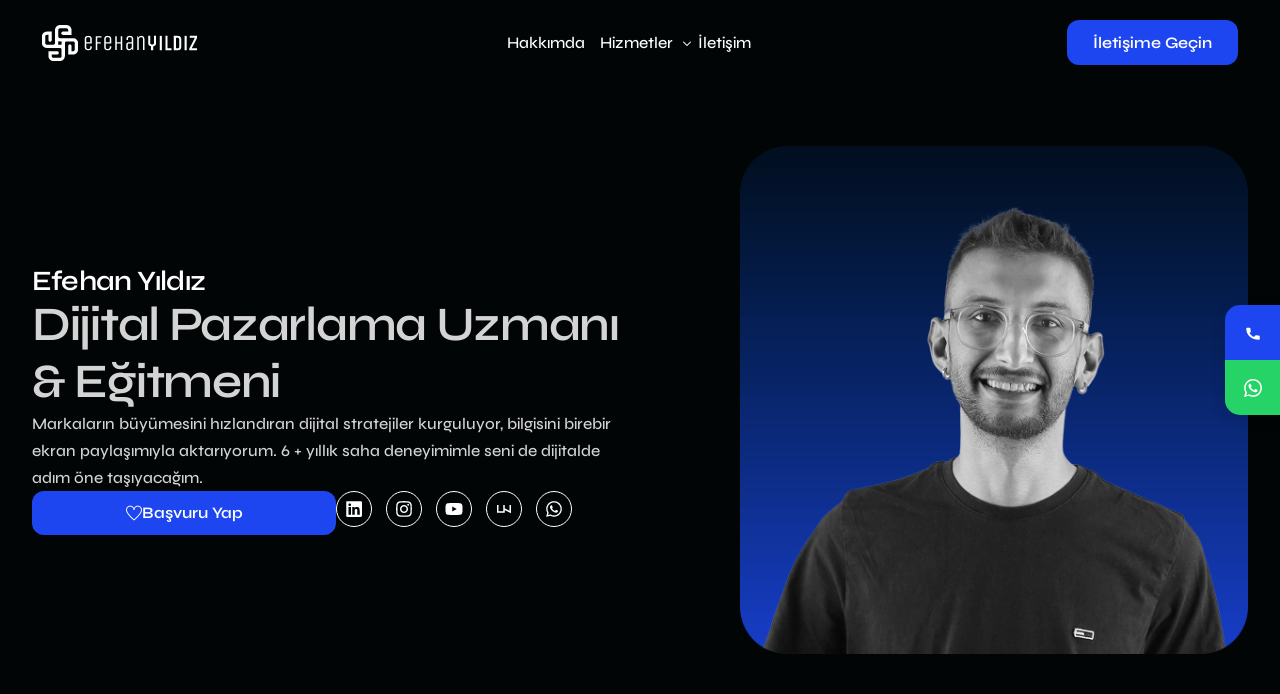

--- FILE ---
content_type: text/html; charset=UTF-8
request_url: https://www.efehanyildiz.com/page/4/
body_size: 17193
content:
<!doctype html>
<html lang="tr" prefix="og: https://ogp.me/ns#">
<head>
	<meta charset="UTF-8">
	<meta name="viewport" content="width=device-width, initial-scale=1">
	<link rel="profile" href="https://gmpg.org/xfn/11">

		<style>img:is([sizes="auto" i], [sizes^="auto," i]) { contain-intrinsic-size: 3000px 1500px }</style>
	
<!-- Rank Math&#039;a Göre Arama Motoru Optimizasyonu - https://rankmath.com/ -->
<title>Dijital Pazarlama Uzmanı &amp; Eğitmeni - Efehan Yıldız</title>
<meta name="description" content="Markaların büyümesini hızlandıran dijital stratejiler kurguluyor, bilgisini birebir ekran paylaşımıyla aktarıyorum. 6 + yıllık saha deneyimimle seni de"/>
<meta name="robots" content="index, follow, max-snippet:-1, max-video-preview:-1, max-image-preview:large"/>
<link rel="canonical" href="https://www.efehanyildiz.com/" />
<meta property="og:locale" content="tr_TR" />
<meta property="og:type" content="website" />
<meta property="og:title" content="Dijital Pazarlama Uzmanı &amp; Eğitmeni - Efehan Yıldız" />
<meta property="og:description" content="Markaların büyümesini hızlandıran dijital stratejiler kurguluyor, bilgisini birebir ekran paylaşımıyla aktarıyorum. 6 + yıllık saha deneyimimle seni de" />
<meta property="og:url" content="https://www.efehanyildiz.com/" />
<meta property="og:site_name" content="Efehan Yıldız" />
<meta property="og:updated_time" content="2025-05-10T13:03:30+00:00" />
<meta property="og:image" content="https://www.efehanyildiz.com/wp-content/uploads/2025/05/ey-giris.png" />
<meta property="og:image:secure_url" content="https://www.efehanyildiz.com/wp-content/uploads/2025/05/ey-giris.png" />
<meta property="og:image:width" content="1080" />
<meta property="og:image:height" content="1080" />
<meta property="og:image:alt" content="Efehan Yıldız" />
<meta property="og:image:type" content="image/png" />
<meta property="article:published_time" content="2023-06-09T14:06:47+00:00" />
<meta property="article:modified_time" content="2025-05-10T13:03:30+00:00" />
<meta name="twitter:card" content="summary_large_image" />
<meta name="twitter:title" content="Dijital Pazarlama Uzmanı &amp; Eğitmeni - Efehan Yıldız" />
<meta name="twitter:description" content="Markaların büyümesini hızlandıran dijital stratejiler kurguluyor, bilgisini birebir ekran paylaşımıyla aktarıyorum. 6 + yıllık saha deneyimimle seni de" />
<meta name="twitter:image" content="https://www.efehanyildiz.com/wp-content/uploads/2025/05/ey-giris.png" />
<meta name="twitter:label1" content="Yazan" />
<meta name="twitter:data1" content="efehanyildiz" />
<meta name="twitter:label2" content="Okuma süresi" />
<meta name="twitter:data2" content="1 dakika" />
<script type="application/ld+json" class="rank-math-schema">{"@context":"https://schema.org","@graph":[{"@type":["Person","Organization"],"@id":"https://www.efehanyildiz.com/#person","name":"Efehan Y\u0131ld\u0131z","logo":{"@type":"ImageObject","@id":"https://www.efehanyildiz.com/#logo","url":"https://www.efehanyildiz.com/wp-content/uploads/2025/05/efehan-yildiz.svg","contentUrl":"https://www.efehanyildiz.com/wp-content/uploads/2025/05/efehan-yildiz.svg","caption":"Efehan Y\u0131ld\u0131z","inLanguage":"tr","width":"400","height":"203"},"image":{"@type":"ImageObject","@id":"https://www.efehanyildiz.com/#logo","url":"https://www.efehanyildiz.com/wp-content/uploads/2025/05/efehan-yildiz.svg","contentUrl":"https://www.efehanyildiz.com/wp-content/uploads/2025/05/efehan-yildiz.svg","caption":"Efehan Y\u0131ld\u0131z","inLanguage":"tr","width":"400","height":"203"}},{"@type":"WebSite","@id":"https://www.efehanyildiz.com/#website","url":"https://www.efehanyildiz.com","name":"Efehan Y\u0131ld\u0131z","alternateName":"Efehan Y\u0131ld\u0131z","publisher":{"@id":"https://www.efehanyildiz.com/#person"},"inLanguage":"tr"},{"@type":"ImageObject","@id":"https://www.efehanyildiz.com/wp-content/uploads/2025/05/ey-giris.png","url":"https://www.efehanyildiz.com/wp-content/uploads/2025/05/ey-giris.png","width":"200","height":"200","inLanguage":"tr"},{"@type":"WebPage","@id":"https://www.efehanyildiz.com/#webpage","url":"https://www.efehanyildiz.com/","name":"Dijital Pazarlama Uzman\u0131 &amp; E\u011fitmeni - Efehan Y\u0131ld\u0131z","datePublished":"2023-06-09T14:06:47+00:00","dateModified":"2025-05-10T13:03:30+00:00","about":{"@id":"https://www.efehanyildiz.com/#person"},"isPartOf":{"@id":"https://www.efehanyildiz.com/#website"},"primaryImageOfPage":{"@id":"https://www.efehanyildiz.com/wp-content/uploads/2025/05/ey-giris.png"},"inLanguage":"tr"},{"@type":"Person","@id":"https://www.efehanyildiz.com/author/efehanyildiz/","name":"efehanyildiz","url":"https://www.efehanyildiz.com/author/efehanyildiz/","image":{"@type":"ImageObject","@id":"https://secure.gravatar.com/avatar/2e2e1f550b3397ef0390472cbc08df1d25b4cd21368ae652eb8e94442ac38cb8?s=96&amp;d=mm&amp;r=g","url":"https://secure.gravatar.com/avatar/2e2e1f550b3397ef0390472cbc08df1d25b4cd21368ae652eb8e94442ac38cb8?s=96&amp;d=mm&amp;r=g","caption":"efehanyildiz","inLanguage":"tr"},"sameAs":["https://www.efehanyildiz.com"]},{"@type":"Article","headline":"Dijital Pazarlama Uzman\u0131 &amp; E\u011fitmeni - Efehan Y\u0131ld\u0131z","datePublished":"2023-06-09T14:06:47+00:00","dateModified":"2025-05-10T13:03:30+00:00","author":{"@id":"https://www.efehanyildiz.com/author/efehanyildiz/","name":"efehanyildiz"},"publisher":{"@id":"https://www.efehanyildiz.com/#person"},"description":"Markalar\u0131n b\u00fcy\u00fcmesini h\u0131zland\u0131ran dijital stratejiler kurguluyor, bilgisini birebir ekran payla\u015f\u0131m\u0131yla aktar\u0131yorum. 6 + y\u0131ll\u0131k saha deneyimimle seni de","name":"Dijital Pazarlama Uzman\u0131 &amp; E\u011fitmeni - Efehan Y\u0131ld\u0131z","@id":"https://www.efehanyildiz.com/#richSnippet","isPartOf":{"@id":"https://www.efehanyildiz.com/#webpage"},"image":{"@id":"https://www.efehanyildiz.com/wp-content/uploads/2025/05/ey-giris.png"},"inLanguage":"tr","mainEntityOfPage":{"@id":"https://www.efehanyildiz.com/#webpage"}}]}</script>
<!-- /Rank Math WordPress SEO eklentisi -->

<link rel="alternate" type="application/rss+xml" title="Efehan Yıldız &raquo; akışı" href="https://www.efehanyildiz.com/feed/" />
<link rel="alternate" type="application/rss+xml" title="Efehan Yıldız &raquo; yorum akışı" href="https://www.efehanyildiz.com/comments/feed/" />
<script type="f0ec10893dc0ffe5860af18e-text/javascript">
window._wpemojiSettings = {"baseUrl":"https:\/\/s.w.org\/images\/core\/emoji\/16.0.1\/72x72\/","ext":".png","svgUrl":"https:\/\/s.w.org\/images\/core\/emoji\/16.0.1\/svg\/","svgExt":".svg","source":{"concatemoji":"https:\/\/www.efehanyildiz.com\/wp-includes\/js\/wp-emoji-release.min.js?ver=6.8.2"}};
/*! This file is auto-generated */
!function(s,n){var o,i,e;function c(e){try{var t={supportTests:e,timestamp:(new Date).valueOf()};sessionStorage.setItem(o,JSON.stringify(t))}catch(e){}}function p(e,t,n){e.clearRect(0,0,e.canvas.width,e.canvas.height),e.fillText(t,0,0);var t=new Uint32Array(e.getImageData(0,0,e.canvas.width,e.canvas.height).data),a=(e.clearRect(0,0,e.canvas.width,e.canvas.height),e.fillText(n,0,0),new Uint32Array(e.getImageData(0,0,e.canvas.width,e.canvas.height).data));return t.every(function(e,t){return e===a[t]})}function u(e,t){e.clearRect(0,0,e.canvas.width,e.canvas.height),e.fillText(t,0,0);for(var n=e.getImageData(16,16,1,1),a=0;a<n.data.length;a++)if(0!==n.data[a])return!1;return!0}function f(e,t,n,a){switch(t){case"flag":return n(e,"\ud83c\udff3\ufe0f\u200d\u26a7\ufe0f","\ud83c\udff3\ufe0f\u200b\u26a7\ufe0f")?!1:!n(e,"\ud83c\udde8\ud83c\uddf6","\ud83c\udde8\u200b\ud83c\uddf6")&&!n(e,"\ud83c\udff4\udb40\udc67\udb40\udc62\udb40\udc65\udb40\udc6e\udb40\udc67\udb40\udc7f","\ud83c\udff4\u200b\udb40\udc67\u200b\udb40\udc62\u200b\udb40\udc65\u200b\udb40\udc6e\u200b\udb40\udc67\u200b\udb40\udc7f");case"emoji":return!a(e,"\ud83e\udedf")}return!1}function g(e,t,n,a){var r="undefined"!=typeof WorkerGlobalScope&&self instanceof WorkerGlobalScope?new OffscreenCanvas(300,150):s.createElement("canvas"),o=r.getContext("2d",{willReadFrequently:!0}),i=(o.textBaseline="top",o.font="600 32px Arial",{});return e.forEach(function(e){i[e]=t(o,e,n,a)}),i}function t(e){var t=s.createElement("script");t.src=e,t.defer=!0,s.head.appendChild(t)}"undefined"!=typeof Promise&&(o="wpEmojiSettingsSupports",i=["flag","emoji"],n.supports={everything:!0,everythingExceptFlag:!0},e=new Promise(function(e){s.addEventListener("DOMContentLoaded",e,{once:!0})}),new Promise(function(t){var n=function(){try{var e=JSON.parse(sessionStorage.getItem(o));if("object"==typeof e&&"number"==typeof e.timestamp&&(new Date).valueOf()<e.timestamp+604800&&"object"==typeof e.supportTests)return e.supportTests}catch(e){}return null}();if(!n){if("undefined"!=typeof Worker&&"undefined"!=typeof OffscreenCanvas&&"undefined"!=typeof URL&&URL.createObjectURL&&"undefined"!=typeof Blob)try{var e="postMessage("+g.toString()+"("+[JSON.stringify(i),f.toString(),p.toString(),u.toString()].join(",")+"));",a=new Blob([e],{type:"text/javascript"}),r=new Worker(URL.createObjectURL(a),{name:"wpTestEmojiSupports"});return void(r.onmessage=function(e){c(n=e.data),r.terminate(),t(n)})}catch(e){}c(n=g(i,f,p,u))}t(n)}).then(function(e){for(var t in e)n.supports[t]=e[t],n.supports.everything=n.supports.everything&&n.supports[t],"flag"!==t&&(n.supports.everythingExceptFlag=n.supports.everythingExceptFlag&&n.supports[t]);n.supports.everythingExceptFlag=n.supports.everythingExceptFlag&&!n.supports.flag,n.DOMReady=!1,n.readyCallback=function(){n.DOMReady=!0}}).then(function(){return e}).then(function(){var e;n.supports.everything||(n.readyCallback(),(e=n.source||{}).concatemoji?t(e.concatemoji):e.wpemoji&&e.twemoji&&(t(e.twemoji),t(e.wpemoji)))}))}((window,document),window._wpemojiSettings);
</script>
<style id='wp-emoji-styles-inline-css'>

	img.wp-smiley, img.emoji {
		display: inline !important;
		border: none !important;
		box-shadow: none !important;
		height: 1em !important;
		width: 1em !important;
		margin: 0 0.07em !important;
		vertical-align: -0.1em !important;
		background: none !important;
		padding: 0 !important;
	}
</style>
<style id='classic-theme-styles-inline-css'>
/*! This file is auto-generated */
.wp-block-button__link{color:#fff;background-color:#32373c;border-radius:9999px;box-shadow:none;text-decoration:none;padding:calc(.667em + 2px) calc(1.333em + 2px);font-size:1.125em}.wp-block-file__button{background:#32373c;color:#fff;text-decoration:none}
</style>
<link rel='stylesheet' id='wse-frontend-styles-css' href='https://www.efehanyildiz.com/wp-content/plugins/worgoo-sticky-elements/assets/css/wse-frontend-styles.css?ver=1.2.7' media='all' />
<link rel='stylesheet' id='font-awesome-css' href='https://www.efehanyildiz.com/wp-content/plugins/elementor/assets/lib/font-awesome/css/font-awesome.min.css?ver=4.7.0' media='all' />
<link rel='stylesheet' id='cute-alert-css' href='https://www.efehanyildiz.com/wp-content/plugins/metform/public/assets/lib/cute-alert/style.css?ver=3.9.8' media='all' />
<link rel='stylesheet' id='text-editor-style-css' href='https://www.efehanyildiz.com/wp-content/plugins/metform/public/assets/css/text-editor.css?ver=3.9.8' media='all' />
<link rel='stylesheet' id='elementor-frontend-css' href='https://www.efehanyildiz.com/wp-content/plugins/elementor/assets/css/frontend.min.css?ver=3.28.4' media='all' />
<link rel='stylesheet' id='widget-heading-css' href='https://www.efehanyildiz.com/wp-content/plugins/elementor/assets/css/widget-heading.min.css?ver=3.28.4' media='all' />
<link rel='stylesheet' id='widget-social-icons-css' href='https://www.efehanyildiz.com/wp-content/plugins/elementor/assets/css/widget-social-icons.min.css?ver=3.28.4' media='all' />
<link rel='stylesheet' id='e-apple-webkit-css' href='https://www.efehanyildiz.com/wp-content/plugins/elementor/assets/css/conditionals/apple-webkit.min.css?ver=3.28.4' media='all' />
<link rel='stylesheet' id='widget-image-css' href='https://www.efehanyildiz.com/wp-content/plugins/elementor/assets/css/widget-image.min.css?ver=3.28.4' media='all' />
<link rel='stylesheet' id='swiper-css' href='https://www.efehanyildiz.com/wp-content/plugins/elementor/assets/lib/swiper/v8/css/swiper.min.css?ver=8.4.5' media='all' />
<link rel='stylesheet' id='ep-font-css' href='https://www.efehanyildiz.com/wp-content/plugins/bdthemes-element-pack/assets/css/ep-font.css?ver=7.20.3' media='all' />
<link rel='stylesheet' id='bdt-uikit-css' href='https://www.efehanyildiz.com/wp-content/plugins/bdthemes-element-pack/assets/css/bdt-uikit.css?ver=3.21.7' media='all' />
<link rel='stylesheet' id='ep-helper-css' href='https://www.efehanyildiz.com/wp-content/plugins/bdthemes-element-pack/assets/css/ep-helper.css?ver=7.20.3' media='all' />
<link rel='stylesheet' id='ep-logo-carousel-css' href='https://www.efehanyildiz.com/wp-content/plugins/bdthemes-element-pack/assets/css/ep-logo-carousel.css?ver=7.20.3' media='all' />
<link rel='stylesheet' id='widget-video-css' href='https://www.efehanyildiz.com/wp-content/plugins/elementor/assets/css/widget-video.min.css?ver=3.28.4' media='all' />
<link rel='stylesheet' id='elementor-post-62-css' href='https://www.efehanyildiz.com/wp-content/uploads/elementor/css/post-62.css?ver=1758615058' media='all' />
<link rel='stylesheet' id='uicore_global-css' href='https://www.efehanyildiz.com/wp-content/uploads/uicore-global.css?ver=5355' media='all' />
<link rel='stylesheet' id='tippy-css' href='https://www.efehanyildiz.com/wp-content/plugins/bdthemes-element-pack/assets/css/tippy.css?ver=7.20.3' media='all' />
<link rel='stylesheet' id='elementor-gf-local-syne-css' href='https://www.efehanyildiz.com/wp-content/uploads/elementor/google-fonts/css/syne.css?ver=1746882758' media='all' />
<link rel='stylesheet' id='elementor-icons-shared-0-css' href='https://www.efehanyildiz.com/wp-content/plugins/uicore-framework/assets/fonts/themify-icons.css?ver=1.0.0' media='all' />
<link rel='stylesheet' id='elementor-icons-uicore-icons-css' href='https://www.efehanyildiz.com/wp-content/plugins/uicore-framework/assets/fonts/themify-icons.css?ver=1.0.0' media='all' />
<script src="https://www.efehanyildiz.com/wp-includes/js/jquery/jquery.min.js?ver=3.7.1" id="jquery-core-js" type="f0ec10893dc0ffe5860af18e-text/javascript"></script>
<script src="https://www.efehanyildiz.com/wp-includes/js/jquery/jquery-migrate.min.js?ver=3.4.1" id="jquery-migrate-js" type="f0ec10893dc0ffe5860af18e-text/javascript"></script>
<link rel="https://api.w.org/" href="https://www.efehanyildiz.com/wp-json/" /><link rel="alternate" title="JSON" type="application/json" href="https://www.efehanyildiz.com/wp-json/wp/v2/pages/62" /><link rel="EditURI" type="application/rsd+xml" title="RSD" href="https://www.efehanyildiz.com/xmlrpc.php?rsd" />
<meta name="generator" content="WordPress 6.8.2" />
<link rel='shortlink' href='https://www.efehanyildiz.com/' />
<link rel="alternate" title="oEmbed (JSON)" type="application/json+oembed" href="https://www.efehanyildiz.com/wp-json/oembed/1.0/embed?url=https%3A%2F%2Fwww.efehanyildiz.com%2F" />
<link rel="alternate" title="oEmbed (XML)" type="text/xml+oembed" href="https://www.efehanyildiz.com/wp-json/oembed/1.0/embed?url=https%3A%2F%2Fwww.efehanyildiz.com%2F&#038;format=xml" />
<script type="application/ld+json">
{
  "@context": "https://schema.org",
  "@type": "Person",
  "name": "Efehan Yıldız",
  "url": "https://www.efehanyildiz.com/",
  "image": "https://www.efehanyildiz.com/wp-content/uploads/2025/05/ey-giris.png",
  "jobTitle": "WordPress ve SEO Uzmanı",
  "worksFor": {
    "@type": "Organization",
    "name": "Worgoo"
  },
  "sameAs": [
    "https://www.instagram.com/yldzefehan/",
    "https://www.linkedin.com/in/efehan-yildiz/"
  ],
  "description": "Efehan Yıldız, WordPress eğitimi, SEO danışmanlığı ve dijital pazarlama alanlarında uzmanlaşmış bireysel bir markadır.",
  "address": {
    "@type": "PostalAddress",
    "addressLocality": "Samsun",
    "addressCountry": "TR"
  }
}
</script>

<meta name="google-site-verification" content="ToZ8F1ALVcB2EQxZ5xidmePqTwuN0UMMRuscySMXBBk" /><meta name="generator" content="Elementor 3.28.4; features: e_font_icon_svg, additional_custom_breakpoints, e_local_google_fonts, e_element_cache; settings: css_print_method-external, google_font-enabled, font_display-swap">
<meta name="theme-color" content="#1D46F0" />
        <link rel="shortcut icon" href="https://www.efehanyildiz.com/wp-content/uploads/2025/04/cropped-favicon-efehanyildiz.png" >
		<link rel="icon" href="https://www.efehanyildiz.com/wp-content/uploads/2025/04/cropped-favicon-efehanyildiz.png" >
		<link rel="apple-touch-icon" sizes="152x152" href="https://www.efehanyildiz.com/wp-content/uploads/2025/04/cropped-favicon-efehanyildiz.png">
		<link rel="apple-touch-icon" sizes="120x120" href="https://www.efehanyildiz.com/wp-content/uploads/2025/04/cropped-favicon-efehanyildiz.png">
		<link rel="apple-touch-icon" sizes="76x76" href="https://www.efehanyildiz.com/wp-content/uploads/2025/04/cropped-favicon-efehanyildiz.png">
        <link rel="apple-touch-icon" href="https://www.efehanyildiz.com/wp-content/uploads/2025/04/cropped-favicon-efehanyildiz.png">
        			<style>
				.e-con.e-parent:nth-of-type(n+4):not(.e-lazyloaded):not(.e-no-lazyload),
				.e-con.e-parent:nth-of-type(n+4):not(.e-lazyloaded):not(.e-no-lazyload) * {
					background-image: none !important;
				}
				@media screen and (max-height: 1024px) {
					.e-con.e-parent:nth-of-type(n+3):not(.e-lazyloaded):not(.e-no-lazyload),
					.e-con.e-parent:nth-of-type(n+3):not(.e-lazyloaded):not(.e-no-lazyload) * {
						background-image: none !important;
					}
				}
				@media screen and (max-height: 640px) {
					.e-con.e-parent:nth-of-type(n+2):not(.e-lazyloaded):not(.e-no-lazyload),
					.e-con.e-parent:nth-of-type(n+2):not(.e-lazyloaded):not(.e-no-lazyload) * {
						background-image: none !important;
					}
				}
			</style>
					<style id="wp-custom-css">
			.baslik-hizmets h2>u{
	 text-decoration: none!important;
	color: #1D46F0!important;
}		</style>
		
</head>

<body class="home paged wp-singular page-template-default page page-id-62 wp-embed-responsive paged-4 page-paged-4 wp-theme-outgrid  elementor-default elementor-kit-7 elementor-page elementor-page-62">
		<!-- Custom HTML - Page Options --><!-- 1.1 uicore_before_body_content -->	<div class="uicore-body-content">
		<!-- 1.2 uicore_before_page_content -->		<div id="uicore-page">
		
        <div data-uils="header" data-uils-title="Header" id="wrapper-navbar" itemscope itemtype="http://schema.org/WebSite" class="uicore uicore-navbar uicore-section uicore-box uicore-h-classic uicore-sticky uicore-transparent "><div class="uicore-header-wrapper">
            <nav class="uicore uicore-container">
            		 <div class="uicore-branding "
              data-uils="header-branding"
              data-uils-title="Site Logo"
              >
                
			<a href="https://www.efehanyildiz.com/" rel="home">
                <img fetchpriority="high" class="uicore uicore-logo uicore-main" src="https://www.efehanyildiz.com/wp-content/uploads/2025/04/efehanyildiz-logo.svg" alt="Efehan Yıldız" width="552" height="128"/>
				<img class="uicore uicore-logo uicore-second" src="https://www.efehanyildiz.com/wp-content/uploads/2025/04/efehanyildiz-logo.svg" alt="Efehan Yıldız" width="552" height="128"/>
				<img class="uicore uicore-logo uicore-mobile-main" src="https://www.efehanyildiz.com/wp-content/uploads/2025/04/efehanyildiz-logo.svg" alt="Efehan Yıldız" width="552" height="128"/>
				<img loading="lazy" class="uicore uicore-logo uicore-mobile-second" src="https://www.efehanyildiz.com/wp-content/uploads/2025/04/efehanyildiz-logo.svg" alt="Efehan Yıldız" width="552" height="128"/>
			</a>

		        </div>
		        <div class='uicore-nav-menu'>
            <div class="uicore-menu-container uicore-nav"><ul data-uils="header-menu" data-uils-title="Navigation Menu" class="uicore-menu"><li class="menu-item menu-item-type-post_type menu-item-object-page menu-item-270"><a href="https://www.efehanyildiz.com/hakkimda/"><span class="ui-menu-item-wrapper">Hakkımda</span></a></li>
<li class="menu-item menu-item-type-custom menu-item-object-custom menu-item-has-children menu-item-271"><a href="#"><span class="ui-menu-item-wrapper">Hizmetler</span></a>
<ul class="sub-menu">
	<li class="menu-item menu-item-type-post_type menu-item-object-page menu-item-272"><a href="https://www.efehanyildiz.com/wordpress-egitimi/"><span class="ui-menu-item-wrapper">Online WordPress Eğitimi</span></a></li>
	<li class="menu-item menu-item-type-post_type menu-item-object-page menu-item-273"><a href="https://www.efehanyildiz.com/seo-egitimi/"><span class="ui-menu-item-wrapper">Online SEO Eğitimi</span></a></li>
	<li class="menu-item menu-item-type-post_type menu-item-object-page menu-item-274"><a href="https://www.efehanyildiz.com/web-tasarim-mentorlugu/"><span class="ui-menu-item-wrapper">Web Tasarım Mentörlüğü</span></a></li>
	<li class="menu-item menu-item-type-post_type menu-item-object-page menu-item-275"><a href="https://www.efehanyildiz.com/seo-mentorlugu/"><span class="ui-menu-item-wrapper">SEO Mentörlüğü</span></a></li>
	<li class="menu-item menu-item-type-post_type menu-item-object-page menu-item-276"><a href="https://www.efehanyildiz.com/marka-danismanligi/"><span class="ui-menu-item-wrapper">Marka Danışmanlığı</span></a></li>
	<li class="menu-item menu-item-type-custom menu-item-object-custom menu-item-279"><a href="https://www.worgoo.com/"><span class="ui-menu-item-wrapper">WordPress Ajansı</span></a></li>
</ul>
</li>
<li class="menu-item menu-item-type-post_type menu-item-object-page menu-item-277"><a href="https://www.efehanyildiz.com/iletisim/"><span class="ui-menu-item-wrapper">İletişim</span></a></li>
</ul></div><div class="uicore uicore-extra" data-uils="header_extra" data-uils-title="Header Extras">            <div class="uicore-custom-area ">
                            </div>
                    <div class="uicore-cta-wrapper">
				<a href="https://wa.me/905527328055/"
					target="_self"
					class="uicore-btn "
                    >
                    <span class="elementor-button-text">
						İletişime Geçin                    </span>
				</a>
            </div>
        </div>        </div>
		<div class="uicore-mobile-head-right">            <div class="uicore-cta-wrapper">
				<a href="https://wa.me/905527328055/"
					target="_self"
					class="uicore-btn "
                    >
                    <span class="elementor-button-text">
						İletişime Geçin                    </span>
				</a>
            </div>
                    <button type="button" class="uicore-toggle uicore-ham" aria-label="mobile-menu">
                <span class="bars">
                    <span class="bar"></span>
                    <span class="bar"></span>
                    <span class="bar"></span>
                </span>
            </button>
        </div>            </nav>

            </div>
                    </div><!-- #wrapper-navbar end -->
        <!-- 1.3 uicore_page -->			<div id="content" class="uicore-content">

			<!-- 1.4 uicore_before_content --><div id="primary" class="content-area">

	        <article id="post-62" class="post-62 page type-page status-publish hentry">
            <main class="entry-content">
                		<div data-elementor-type="wp-page" data-elementor-id="62" class="elementor elementor-62" data-elementor-settings="{&quot;element_pack_global_tooltip_width&quot;:{&quot;unit&quot;:&quot;px&quot;,&quot;size&quot;:&quot;&quot;,&quot;sizes&quot;:[]},&quot;element_pack_global_tooltip_width_tablet&quot;:{&quot;unit&quot;:&quot;px&quot;,&quot;size&quot;:&quot;&quot;,&quot;sizes&quot;:[]},&quot;element_pack_global_tooltip_width_mobile&quot;:{&quot;unit&quot;:&quot;px&quot;,&quot;size&quot;:&quot;&quot;,&quot;sizes&quot;:[]},&quot;element_pack_global_tooltip_padding&quot;:{&quot;unit&quot;:&quot;px&quot;,&quot;top&quot;:&quot;&quot;,&quot;right&quot;:&quot;&quot;,&quot;bottom&quot;:&quot;&quot;,&quot;left&quot;:&quot;&quot;,&quot;isLinked&quot;:true},&quot;element_pack_global_tooltip_padding_tablet&quot;:{&quot;unit&quot;:&quot;px&quot;,&quot;top&quot;:&quot;&quot;,&quot;right&quot;:&quot;&quot;,&quot;bottom&quot;:&quot;&quot;,&quot;left&quot;:&quot;&quot;,&quot;isLinked&quot;:true},&quot;element_pack_global_tooltip_padding_mobile&quot;:{&quot;unit&quot;:&quot;px&quot;,&quot;top&quot;:&quot;&quot;,&quot;right&quot;:&quot;&quot;,&quot;bottom&quot;:&quot;&quot;,&quot;left&quot;:&quot;&quot;,&quot;isLinked&quot;:true},&quot;element_pack_global_tooltip_border_radius&quot;:{&quot;unit&quot;:&quot;px&quot;,&quot;top&quot;:&quot;&quot;,&quot;right&quot;:&quot;&quot;,&quot;bottom&quot;:&quot;&quot;,&quot;left&quot;:&quot;&quot;,&quot;isLinked&quot;:true},&quot;element_pack_global_tooltip_border_radius_tablet&quot;:{&quot;unit&quot;:&quot;px&quot;,&quot;top&quot;:&quot;&quot;,&quot;right&quot;:&quot;&quot;,&quot;bottom&quot;:&quot;&quot;,&quot;left&quot;:&quot;&quot;,&quot;isLinked&quot;:true},&quot;element_pack_global_tooltip_border_radius_mobile&quot;:{&quot;unit&quot;:&quot;px&quot;,&quot;top&quot;:&quot;&quot;,&quot;right&quot;:&quot;&quot;,&quot;bottom&quot;:&quot;&quot;,&quot;left&quot;:&quot;&quot;,&quot;isLinked&quot;:true}}">
				<div class="elementor-element elementor-element-c9c580f e-flex e-con-boxed e-con e-parent" data-id="c9c580f" data-element_type="container">
					<div class="e-con-inner">
		<div class="elementor-element elementor-element-c245569 e-con-full e-flex e-con e-child" data-id="c245569" data-element_type="container">
				<div class="elementor-element elementor-element-6ef3680 elementor-widget elementor-widget-heading" data-id="6ef3680" data-element_type="widget" data-widget_type="heading.default">
				<div class="elementor-widget-container">
					<h1 class="elementor-heading-title elementor-size-default">Efehan Yıldız</h1>				</div>
				</div>
				<div class="elementor-element elementor-element-bc9d101 elementor-widget elementor-widget-heading" data-id="bc9d101" data-element_type="widget" data-widget_type="heading.default">
				<div class="elementor-widget-container">
					<h2 class="elementor-heading-title elementor-size-default">Dijital Pazarlama Uzmanı & Eğitmeni</h2>				</div>
				</div>
				<div class="elementor-element elementor-element-20a400a elementor-widget elementor-widget-text-editor" data-id="20a400a" data-element_type="widget" data-widget_type="text-editor.default">
				<div class="elementor-widget-container">
									<p>Markaların büyümesini hızlandıran dijital stratejiler kurguluyor, bilgisini birebir ekran paylaşımıyla aktarıyorum. 6 + yıllık saha deneyimimle seni de dijitalde adım öne taşıyacağım.</p>								</div>
				</div>
		<div class="elementor-element elementor-element-b042ff0 e-con-full e-flex e-con e-child" data-id="b042ff0" data-element_type="container">
		<div class="elementor-element elementor-element-60d1eb9 e-con-full e-flex e-con e-child" data-id="60d1eb9" data-element_type="container">
				<div class="elementor-element elementor-element-4f10abb elementor-align-justify elementor-widget elementor-widget-button" data-id="4f10abb" data-element_type="widget" data-widget_type="button.default">
				<div class="elementor-widget-container">
									<div class="elementor-button-wrapper">
					<a class="elementor-button elementor-button-link elementor-size-sm" href="https://wa.me/905527328055/" target="_blank" rel="noopener">
						<span class="elementor-button-content-wrapper">
						<span class="elementor-button-icon">
				<i aria-hidden="true" class="ti ti-heart"></i>			</span>
									<span class="elementor-button-text">Başvuru Yap</span>
					</span>
					</a>
				</div>
								</div>
				</div>
				</div>
		<div class="elementor-element elementor-element-876905a e-con-full e-flex e-con e-child" data-id="876905a" data-element_type="container">
				<div class="elementor-element elementor-element-6703f8c elementor-shape-circle e-grid-align-left e-grid-align-mobile-center elementor-grid-0 elementor-widget elementor-widget-social-icons" data-id="6703f8c" data-element_type="widget" data-widget_type="social-icons.default">
				<div class="elementor-widget-container">
							<div class="elementor-social-icons-wrapper elementor-grid">
							<span class="elementor-grid-item">
					<a class="elementor-icon elementor-social-icon elementor-social-icon-linkedin elementor-repeater-item-1e6fc9a" href="https://www.linkedin.com/in/efehan-yildiz/" target="_blank" rel="noopener">
						<span class="elementor-screen-only">Linkedin</span>
						<svg class="e-font-icon-svg e-fab-linkedin" viewBox="0 0 448 512" xmlns="http://www.w3.org/2000/svg"><path d="M416 32H31.9C14.3 32 0 46.5 0 64.3v383.4C0 465.5 14.3 480 31.9 480H416c17.6 0 32-14.5 32-32.3V64.3c0-17.8-14.4-32.3-32-32.3zM135.4 416H69V202.2h66.5V416zm-33.2-243c-21.3 0-38.5-17.3-38.5-38.5S80.9 96 102.2 96c21.2 0 38.5 17.3 38.5 38.5 0 21.3-17.2 38.5-38.5 38.5zm282.1 243h-66.4V312c0-24.8-.5-56.7-34.5-56.7-34.6 0-39.9 27-39.9 54.9V416h-66.4V202.2h63.7v29.2h.9c8.9-16.8 30.6-34.5 62.9-34.5 67.2 0 79.7 44.3 79.7 101.9V416z"></path></svg>					</a>
				</span>
							<span class="elementor-grid-item">
					<a class="elementor-icon elementor-social-icon elementor-social-icon-instagram elementor-repeater-item-69e0a42" href="https://www.instagram.com/yldzefehan" target="_blank" rel="noopener">
						<span class="elementor-screen-only">Instagram</span>
						<svg class="e-font-icon-svg e-fab-instagram" viewBox="0 0 448 512" xmlns="http://www.w3.org/2000/svg"><path d="M224.1 141c-63.6 0-114.9 51.3-114.9 114.9s51.3 114.9 114.9 114.9S339 319.5 339 255.9 287.7 141 224.1 141zm0 189.6c-41.1 0-74.7-33.5-74.7-74.7s33.5-74.7 74.7-74.7 74.7 33.5 74.7 74.7-33.6 74.7-74.7 74.7zm146.4-194.3c0 14.9-12 26.8-26.8 26.8-14.9 0-26.8-12-26.8-26.8s12-26.8 26.8-26.8 26.8 12 26.8 26.8zm76.1 27.2c-1.7-35.9-9.9-67.7-36.2-93.9-26.2-26.2-58-34.4-93.9-36.2-37-2.1-147.9-2.1-184.9 0-35.8 1.7-67.6 9.9-93.9 36.1s-34.4 58-36.2 93.9c-2.1 37-2.1 147.9 0 184.9 1.7 35.9 9.9 67.7 36.2 93.9s58 34.4 93.9 36.2c37 2.1 147.9 2.1 184.9 0 35.9-1.7 67.7-9.9 93.9-36.2 26.2-26.2 34.4-58 36.2-93.9 2.1-37 2.1-147.8 0-184.8zM398.8 388c-7.8 19.6-22.9 34.7-42.6 42.6-29.5 11.7-99.5 9-132.1 9s-102.7 2.6-132.1-9c-19.6-7.8-34.7-22.9-42.6-42.6-11.7-29.5-9-99.5-9-132.1s-2.6-102.7 9-132.1c7.8-19.6 22.9-34.7 42.6-42.6 29.5-11.7 99.5-9 132.1-9s102.7-2.6 132.1 9c19.6 7.8 34.7 22.9 42.6 42.6 11.7 29.5 9 99.5 9 132.1s2.7 102.7-9 132.1z"></path></svg>					</a>
				</span>
							<span class="elementor-grid-item">
					<a class="elementor-icon elementor-social-icon elementor-social-icon-youtube elementor-repeater-item-6822dc3" href="https://www.youtube.com/@efehanyildizcom" target="_blank" rel="noopener">
						<span class="elementor-screen-only">Youtube</span>
						<svg class="e-font-icon-svg e-fab-youtube" viewBox="0 0 576 512" xmlns="http://www.w3.org/2000/svg"><path d="M549.655 124.083c-6.281-23.65-24.787-42.276-48.284-48.597C458.781 64 288 64 288 64S117.22 64 74.629 75.486c-23.497 6.322-42.003 24.947-48.284 48.597-11.412 42.867-11.412 132.305-11.412 132.305s0 89.438 11.412 132.305c6.281 23.65 24.787 41.5 48.284 47.821C117.22 448 288 448 288 448s170.78 0 213.371-11.486c23.497-6.321 42.003-24.171 48.284-47.821 11.412-42.867 11.412-132.305 11.412-132.305s0-89.438-11.412-132.305zm-317.51 213.508V175.185l142.739 81.205-142.739 81.201z"></path></svg>					</a>
				</span>
							<span class="elementor-grid-item">
					<a class="elementor-icon elementor-social-icon elementor-social-icon- elementor-repeater-item-4abc947" href="https://www.worgoo.com/" target="_blank" rel="noopener">
						<span class="elementor-screen-only"></span>
						<svg xmlns="http://www.w3.org/2000/svg" id="katman_1" data-name="katman 1" viewBox="0 0 90 86.45"><defs><style>      .cls-1 {        fill: #fff;      }    </style></defs><polygon class="cls-1" points="72.22 51.85 48.89 40.19 48.89 23.15 41.11 23.15 41.11 54.26 17.78 54.26 17.78 23.15 10 23.15 10 62.04 48.89 62.04 48.89 48.88 80 64.44 80 23.15 72.22 23.15 72.22 51.85"></polygon></svg>					</a>
				</span>
							<span class="elementor-grid-item">
					<a class="elementor-icon elementor-social-icon elementor-social-icon-whatsapp elementor-repeater-item-6bade25" href="https://wa.me/905527328055/" target="_blank" rel="noopener">
						<span class="elementor-screen-only">Whatsapp</span>
						<svg class="e-font-icon-svg e-fab-whatsapp" viewBox="0 0 448 512" xmlns="http://www.w3.org/2000/svg"><path d="M380.9 97.1C339 55.1 283.2 32 223.9 32c-122.4 0-222 99.6-222 222 0 39.1 10.2 77.3 29.6 111L0 480l117.7-30.9c32.4 17.7 68.9 27 106.1 27h.1c122.3 0 224.1-99.6 224.1-222 0-59.3-25.2-115-67.1-157zm-157 341.6c-33.2 0-65.7-8.9-94-25.7l-6.7-4-69.8 18.3L72 359.2l-4.4-7c-18.5-29.4-28.2-63.3-28.2-98.2 0-101.7 82.8-184.5 184.6-184.5 49.3 0 95.6 19.2 130.4 54.1 34.8 34.9 56.2 81.2 56.1 130.5 0 101.8-84.9 184.6-186.6 184.6zm101.2-138.2c-5.5-2.8-32.8-16.2-37.9-18-5.1-1.9-8.8-2.8-12.5 2.8-3.7 5.6-14.3 18-17.6 21.8-3.2 3.7-6.5 4.2-12 1.4-32.6-16.3-54-29.1-75.5-66-5.7-9.8 5.7-9.1 16.3-30.3 1.8-3.7.9-6.9-.5-9.7-1.4-2.8-12.5-30.1-17.1-41.2-4.5-10.8-9.1-9.3-12.5-9.5-3.2-.2-6.9-.2-10.6-.2-3.7 0-9.7 1.4-14.8 6.9-5.1 5.6-19.4 19-19.4 46.3 0 27.3 19.9 53.7 22.6 57.4 2.8 3.7 39.1 59.7 94.8 83.8 35.2 15.2 49 16.5 66.6 13.9 10.7-1.6 32.8-13.4 37.4-26.4 4.6-13 4.6-24.1 3.2-26.4-1.3-2.5-5-3.9-10.5-6.6z"></path></svg>					</a>
				</span>
					</div>
						</div>
				</div>
				</div>
				</div>
				</div>
		<div class="elementor-element elementor-element-e654872 e-con-full e-flex e-con e-child" data-id="e654872" data-element_type="container">
				<div class="elementor-element elementor-element-39b5e32 elementor-widget elementor-widget-image" data-id="39b5e32" data-element_type="widget" data-widget_type="image.default">
				<div class="elementor-widget-container">
															<img loading="lazy" decoding="async" width="1080" height="1080" src="https://www.efehanyildiz.com/wp-content/uploads/2025/05/ey-giris.png" class="attachment-full size-full wp-image-232" alt="Efehan Yıldız" srcset="https://www.efehanyildiz.com/wp-content/uploads/2025/05/ey-giris.png 1080w, https://www.efehanyildiz.com/wp-content/uploads/2025/05/ey-giris-300x300.png 300w, https://www.efehanyildiz.com/wp-content/uploads/2025/05/ey-giris-1024x1024.png 1024w, https://www.efehanyildiz.com/wp-content/uploads/2025/05/ey-giris-150x150.png 150w, https://www.efehanyildiz.com/wp-content/uploads/2025/05/ey-giris-768x768.png 768w, https://www.efehanyildiz.com/wp-content/uploads/2025/05/ey-giris-650x650.png 650w" sizes="(max-width: 1080px) 100vw, 1080px" />															</div>
				</div>
				</div>
					</div>
				</div>
		<div class="elementor-element elementor-element-58cff1c e-flex e-con-boxed e-con e-parent" data-id="58cff1c" data-element_type="container" data-settings="{&quot;background_background&quot;:&quot;classic&quot;}">
					<div class="e-con-inner">
				<div class="elementor-element elementor-element-3f30e89 elementor-widget elementor-widget-heading" data-id="3f30e89" data-element_type="widget" data-widget_type="heading.default">
				<div class="elementor-widget-container">
					<h2 class="elementor-heading-title elementor-size-default">Neler Yapıyorum?</h2>				</div>
				</div>
				<div class="elementor-element elementor-element-608c9c6 elementor-widget__width-initial elementor-widget elementor-widget-text-editor" data-id="608c9c6" data-element_type="widget" data-widget_type="text-editor.default">
				<div class="elementor-widget-container">
									<p>Tüm programlar uygulamalı, KPI odaklı ve maksimum 10 kişilik kontenjanla yürütülür. Hedef: her oturum sonunda somut ilerleme görmek.</p>								</div>
				</div>
		<div class="elementor-element elementor-element-a9f2349 e-con-full e-flex e-con e-child" data-id="a9f2349" data-element_type="container">
		<div class="elementor-element elementor-element-482ada0 e-con-full e-flex e-con e-child" data-id="482ada0" data-element_type="container">
				<div class="elementor-element elementor-element-0a1291a baslik-hizmets elementor-widget elementor-widget-heading" data-id="0a1291a" data-element_type="widget" data-widget_type="heading.default">
				<div class="elementor-widget-container">
					<h2 class="elementor-heading-title elementor-size-default"><u>01.</u> Online WordPress Eğitimi</h2>				</div>
				</div>
				</div>
		<div class="elementor-element elementor-element-cb951b0 e-con-full e-flex e-con e-child" data-id="cb951b0" data-element_type="container">
				<div class="elementor-element elementor-element-6dc815f elementor-widget elementor-widget-text-editor" data-id="6dc815f" data-element_type="widget" data-widget_type="text-editor.default">
				<div class="elementor-widget-container">
									<p>Sıfırdan yayına; domain seçiminden hız optimizasyonuna kadar 10 oturumda tüm süreci öğren.</p>								</div>
				</div>
				</div>
		<div class="elementor-element elementor-element-8d6af30 e-con-full e-flex e-con e-child" data-id="8d6af30" data-element_type="container">
				<div class="elementor-element elementor-element-59907b6 elementor-view-default elementor-widget elementor-widget-icon" data-id="59907b6" data-element_type="widget" data-widget_type="icon.default">
				<div class="elementor-widget-container">
							<div class="elementor-icon-wrapper">
			<a class="elementor-icon" href="https://www.efehanyildiz.com/online-wordpress-egitimi/">
			<i aria-hidden="true" class="ti ti-arrow-top-right"></i>			</a>
		</div>
						</div>
				</div>
				</div>
				</div>
		<div class="elementor-element elementor-element-08d411a e-con-full e-flex e-con e-child" data-id="08d411a" data-element_type="container">
		<div class="elementor-element elementor-element-141c316 e-con-full e-flex e-con e-child" data-id="141c316" data-element_type="container">
				<div class="elementor-element elementor-element-792aa0c baslik-hizmets elementor-widget elementor-widget-heading" data-id="792aa0c" data-element_type="widget" data-widget_type="heading.default">
				<div class="elementor-widget-container">
					<h2 class="elementor-heading-title elementor-size-default"><u>02.</u> Online SEO Eğitimi</h2>				</div>
				</div>
				</div>
		<div class="elementor-element elementor-element-65f4201 e-con-full e-flex e-con e-child" data-id="65f4201" data-element_type="container">
				<div class="elementor-element elementor-element-696ea8e elementor-widget elementor-widget-text-editor" data-id="696ea8e" data-element_type="widget" data-widget_type="text-editor.default">
				<div class="elementor-widget-container">
									<p>Gerçek site verileri üstünde çalışarak 8 haftada organik trafiğini ölçülebilir biçimde artır.</p>								</div>
				</div>
				</div>
		<div class="elementor-element elementor-element-d01651b e-con-full e-flex e-con e-child" data-id="d01651b" data-element_type="container">
				<div class="elementor-element elementor-element-a3d2203 elementor-view-default elementor-widget elementor-widget-icon" data-id="a3d2203" data-element_type="widget" data-widget_type="icon.default">
				<div class="elementor-widget-container">
							<div class="elementor-icon-wrapper">
			<a class="elementor-icon" href="https://www.efehanyildiz.com/online-seo-egitimi/">
			<i aria-hidden="true" class="ti ti-arrow-top-right"></i>			</a>
		</div>
						</div>
				</div>
				</div>
				</div>
		<div class="elementor-element elementor-element-29d922b e-con-full e-flex e-con e-child" data-id="29d922b" data-element_type="container">
		<div class="elementor-element elementor-element-0618b94 e-con-full e-flex e-con e-child" data-id="0618b94" data-element_type="container">
				<div class="elementor-element elementor-element-50848af baslik-hizmets elementor-widget elementor-widget-heading" data-id="50848af" data-element_type="widget" data-widget_type="heading.default">
				<div class="elementor-widget-container">
					<h2 class="elementor-heading-title elementor-size-default"><u>03.</u> Web Tasarım Mentörlüğü</h2>				</div>
				</div>
				</div>
		<div class="elementor-element elementor-element-c2be512 e-con-full e-flex e-con e-child" data-id="c2be512" data-element_type="container">
				<div class="elementor-element elementor-element-08a1e93 elementor-widget elementor-widget-text-editor" data-id="08a1e93" data-element_type="widget" data-widget_type="text-editor.default">
				<div class="elementor-widget-container">
									<p>Modern UI/UX prensipleriyle tasarımlarını satış odaklı sayfalara dönüştür; canlı demo üstünde.</p>								</div>
				</div>
				</div>
		<div class="elementor-element elementor-element-c462561 e-con-full e-flex e-con e-child" data-id="c462561" data-element_type="container">
				<div class="elementor-element elementor-element-57813d3 elementor-view-default elementor-widget elementor-widget-icon" data-id="57813d3" data-element_type="widget" data-widget_type="icon.default">
				<div class="elementor-widget-container">
							<div class="elementor-icon-wrapper">
			<a class="elementor-icon" href="https://www.efehanyildiz.com/web-tasarim-mentorlugu/">
			<i aria-hidden="true" class="ti ti-arrow-top-right"></i>			</a>
		</div>
						</div>
				</div>
				</div>
				</div>
		<div class="elementor-element elementor-element-6d46fa5 e-con-full e-flex e-con e-child" data-id="6d46fa5" data-element_type="container">
		<div class="elementor-element elementor-element-16e2c6f e-con-full e-flex e-con e-child" data-id="16e2c6f" data-element_type="container">
				<div class="elementor-element elementor-element-154a8ed baslik-hizmets elementor-widget elementor-widget-heading" data-id="154a8ed" data-element_type="widget" data-widget_type="heading.default">
				<div class="elementor-widget-container">
					<h2 class="elementor-heading-title elementor-size-default"><u>04.</u> SEO Mentörlüğü</h2>				</div>
				</div>
				</div>
		<div class="elementor-element elementor-element-a6cd814 e-con-full e-flex e-con e-child" data-id="a6cd814" data-element_type="container">
				<div class="elementor-element elementor-element-b3fc7e0 elementor-widget elementor-widget-text-editor" data-id="b3fc7e0" data-element_type="widget" data-widget_type="text-editor.default">
				<div class="elementor-widget-container">
									<p>Haftalık koçlukla teknik hataları ve içerik fırsatlarını anında yakala, SERP’te tırman.</p>								</div>
				</div>
				</div>
		<div class="elementor-element elementor-element-ac0be57 e-con-full e-flex e-con e-child" data-id="ac0be57" data-element_type="container">
				<div class="elementor-element elementor-element-2874f86 elementor-view-default elementor-widget elementor-widget-icon" data-id="2874f86" data-element_type="widget" data-widget_type="icon.default">
				<div class="elementor-widget-container">
							<div class="elementor-icon-wrapper">
			<a class="elementor-icon" href="https://www.efehanyildiz.com/seo-mentorlugu/">
			<i aria-hidden="true" class="ti ti-arrow-top-right"></i>			</a>
		</div>
						</div>
				</div>
				</div>
				</div>
		<div class="elementor-element elementor-element-12bcb80 e-con-full e-flex e-con e-child" data-id="12bcb80" data-element_type="container">
		<div class="elementor-element elementor-element-4e3cd9c e-con-full e-flex e-con e-child" data-id="4e3cd9c" data-element_type="container">
				<div class="elementor-element elementor-element-815481b baslik-hizmets elementor-widget elementor-widget-heading" data-id="815481b" data-element_type="widget" data-widget_type="heading.default">
				<div class="elementor-widget-container">
					<h2 class="elementor-heading-title elementor-size-default"><u>05.</u> Marka Danışmanlığı</h2>				</div>
				</div>
				</div>
		<div class="elementor-element elementor-element-9cba8ca e-con-full e-flex e-con e-child" data-id="9cba8ca" data-element_type="container">
				<div class="elementor-element elementor-element-070b5c3 elementor-widget elementor-widget-text-editor" data-id="070b5c3" data-element_type="widget" data-widget_type="text-editor.default">
				<div class="elementor-widget-container">
									<p>Sosyal medya, pazaryeri ve arama görünürlüğünü tek stratejide hizalayıp markanı sivrilt. </p>								</div>
				</div>
				</div>
		<div class="elementor-element elementor-element-cb7d48a e-con-full e-flex e-con e-child" data-id="cb7d48a" data-element_type="container">
				<div class="elementor-element elementor-element-b79df6f elementor-view-default elementor-widget elementor-widget-icon" data-id="b79df6f" data-element_type="widget" data-widget_type="icon.default">
				<div class="elementor-widget-container">
							<div class="elementor-icon-wrapper">
			<a class="elementor-icon" href="https://www.efehanyildiz.com/seo-mentorlugu/">
			<i aria-hidden="true" class="ti ti-arrow-top-right"></i>			</a>
		</div>
						</div>
				</div>
				</div>
				</div>
				<div class="elementor-element elementor-element-dfc1d95 elementor-align-center elementor-widget elementor-widget-button" data-id="dfc1d95" data-element_type="widget" data-widget_type="button.default">
				<div class="elementor-widget-container">
									<div class="elementor-button-wrapper">
					<a class="elementor-button elementor-button-link elementor-size-sm" href="https://wa.me/905527328055/" target="_blank" rel="noopener">
						<span class="elementor-button-content-wrapper">
						<span class="elementor-button-icon">
				<i aria-hidden="true" class="ti ti-bolt"></i>			</span>
									<span class="elementor-button-text">Bilgi Alın</span>
					</span>
					</a>
				</div>
								</div>
				</div>
					</div>
				</div>
		<div class="elementor-element elementor-element-9c2d63e e-flex e-con-boxed e-con e-parent" data-id="9c2d63e" data-element_type="container">
					<div class="e-con-inner">
		<div class="elementor-element elementor-element-daf1a99 e-con-full e-flex e-con e-child" data-id="daf1a99" data-element_type="container">
				<div class="elementor-element elementor-element-0d7ae29 elementor-widget elementor-widget-heading" data-id="0d7ae29" data-element_type="widget" data-widget_type="heading.default">
				<div class="elementor-widget-container">
					<h2 class="elementor-heading-title elementor-size-default">Hakkımda</h2>				</div>
				</div>
				<div class="elementor-element elementor-element-f1a58b4 elementor-widget elementor-widget-text-editor" data-id="f1a58b4" data-element_type="widget" data-widget_type="text-editor.default">
				<div class="elementor-widget-container">
									<p class="p1">Efelerin Efesi sözünü mutlaka duymuşsunuzdur. Ben bu sözü biraz değiştirip Efelerin Efesi değil, Dijitalin Efe’si sözü ile yola çıktım.</p><p class="p1">İddialı bir söz olduğunun farkındayım ama iddialı olmadan da başarı olmaz 🙂</p><p class="p1">2001 doğumlu olarak belki de sektörün en genç üyelerinden biriyim. Sürekli markalar ve marka sahipleriyle çalıştığım bu sektörde sonsuz enerjiye sahip olunması gerektiğini düşünüyorum. Yaşımın avantajını da sanırım en çok bu alanda hissettim: Gencim ve bildiklerimi öğretmek için enerjiğim.</p>								</div>
				</div>
				<div class="elementor-element elementor-element-39b8005 elementor-align-left elementor-widget elementor-widget-button" data-id="39b8005" data-element_type="widget" data-widget_type="button.default">
				<div class="elementor-widget-container">
									<div class="elementor-button-wrapper">
					<a class="elementor-button elementor-button-link elementor-size-sm" href="https://www.efehanyildiz.com/hakkimda/">
						<span class="elementor-button-content-wrapper">
						<span class="elementor-button-icon">
				<i aria-hidden="true" class="ti ti-user"></i>			</span>
									<span class="elementor-button-text">Hakkımda</span>
					</span>
					</a>
				</div>
								</div>
				</div>
				</div>
		<div class="elementor-element elementor-element-85a895f e-con-full e-flex e-con e-child" data-id="85a895f" data-element_type="container">
				<div class="elementor-element elementor-element-79c72f5 elementor-widget elementor-widget-image" data-id="79c72f5" data-element_type="widget" data-widget_type="image.default">
				<div class="elementor-widget-container">
															<img loading="lazy" decoding="async" width="1080" height="1080" src="https://www.efehanyildiz.com/wp-content/uploads/2025/05/ey-hakkinda-new.jpg" class="attachment-full size-full wp-image-281" alt="" srcset="https://www.efehanyildiz.com/wp-content/uploads/2025/05/ey-hakkinda-new.jpg 1080w, https://www.efehanyildiz.com/wp-content/uploads/2025/05/ey-hakkinda-new-300x300.jpg 300w, https://www.efehanyildiz.com/wp-content/uploads/2025/05/ey-hakkinda-new-1024x1024.jpg 1024w, https://www.efehanyildiz.com/wp-content/uploads/2025/05/ey-hakkinda-new-150x150.jpg 150w, https://www.efehanyildiz.com/wp-content/uploads/2025/05/ey-hakkinda-new-768x768.jpg 768w, https://www.efehanyildiz.com/wp-content/uploads/2025/05/ey-hakkinda-new-650x650.jpg 650w" sizes="(max-width: 1080px) 100vw, 1080px" />															</div>
				</div>
				</div>
					</div>
				</div>
		<div class="elementor-element elementor-element-9bdd233 e-flex e-con-boxed e-con e-parent" data-id="9bdd233" data-element_type="container" data-settings="{&quot;background_background&quot;:&quot;classic&quot;}">
					<div class="e-con-inner">
				<div class="elementor-element elementor-element-45f0517 elementor-widget elementor-widget-heading" data-id="45f0517" data-element_type="widget" data-widget_type="heading.default">
				<div class="elementor-widget-container">
					<h2 class="elementor-heading-title elementor-size-default">Referans Firmalar</h2>				</div>
				</div>
				<div class="elementor-element elementor-element-8c89e6a elementor-widget__width-initial elementor-widget elementor-widget-text-editor" data-id="8c89e6a" data-element_type="widget" data-widget_type="text-editor.default">
				<div class="elementor-widget-container">
									<p>Yüzlerce projeden seçtiğimiz birkaç marka logosu; detaylı vaka incelemelerini toplantıda paylaşıyorum.</p>								</div>
				</div>
				<div class="elementor-element elementor-element-b52a40c bdt-navigation-type-none elementor-widget elementor-widget-bdt-logo-carousel" data-id="b52a40c" data-element_type="widget" data-widget_type="bdt-logo-carousel.default">
				<div class="elementor-widget-container">
							<div class="  " data-bdt-slider="{&quot;autoplay&quot;:true,&quot;autoplay-interval&quot;:3000,&quot;pause-on-hover&quot;:true}">
			<div id="bdt-logo-carousel-b52a40c" class="bdt-logo-carousel-wrapper bdt-grid bdt-grid-small bdt-slider-items bdt-child-width-1-2 bdt-child-width-1-3@s bdt-child-width-1-5@m" data-bdt-grid="">
				
					<div class="bdt-logo-carousel-item">
				<figure class="bdt-logo-carousel-figure">
					<img loading="lazy" decoding="async" width="256" height="108" src="https://www.efehanyildiz.com/wp-content/uploads/2025/05/worgoo-ref-netgsm-1.svg" class="bdt-logo-carousel-img elementor-animation-" alt=" : " />
				</figure>

				
			</div>
					<div class="bdt-logo-carousel-item">
				<figure class="bdt-logo-carousel-figure bdt-logo-carousel-figure">
					<img loading="lazy" decoding="async" width="256" height="108" src="https://www.efehanyildiz.com/wp-content/uploads/2025/05/hosting-com-tr-ref-1.png" class="bdt-logo-carousel-img elementor-animation-" alt=" : " />
				</figure>

				
			</div>
					<div class="bdt-logo-carousel-item">
				<figure class="bdt-logo-carousel-figure bdt-logo-carousel-figure bdt-logo-carousel-figure">
					<img loading="lazy" decoding="async" width="256" height="108" src="https://www.efehanyildiz.com/wp-content/uploads/2025/05/turkticaret-net-ref-1.png" class="bdt-logo-carousel-img elementor-animation-" alt=" : " />
				</figure>

				
			</div>
					<div class="bdt-logo-carousel-item">
				<figure class="bdt-logo-carousel-figure bdt-logo-carousel-figure bdt-logo-carousel-figure bdt-logo-carousel-figure">
					<img loading="lazy" decoding="async" width="256" height="108" src="https://www.efehanyildiz.com/wp-content/uploads/2025/05/sk-hukuk.png" class="bdt-logo-carousel-img elementor-animation-" alt=" : " />
				</figure>

				
			</div>
					<div class="bdt-logo-carousel-item">
				<figure class="bdt-logo-carousel-figure bdt-logo-carousel-figure bdt-logo-carousel-figure bdt-logo-carousel-figure bdt-logo-carousel-figure">
					<img loading="lazy" decoding="async" width="256" height="108" src="https://www.efehanyildiz.com/wp-content/uploads/2025/05/heqa-ref-1.png" class="bdt-logo-carousel-img elementor-animation-" alt=" : " />
				</figure>

				
			</div>
					<div class="bdt-logo-carousel-item">
				<figure class="bdt-logo-carousel-figure bdt-logo-carousel-figure bdt-logo-carousel-figure bdt-logo-carousel-figure bdt-logo-carousel-figure bdt-logo-carousel-figure">
					<img loading="lazy" decoding="async" width="256" height="108" src="https://www.efehanyildiz.com/wp-content/uploads/2025/05/worgoo-ref-leto-1.svg" class="bdt-logo-carousel-img elementor-animation-" alt=" : " />
				</figure>

				
			</div>
					<div class="bdt-logo-carousel-item">
				<figure class="bdt-logo-carousel-figure bdt-logo-carousel-figure bdt-logo-carousel-figure bdt-logo-carousel-figure bdt-logo-carousel-figure bdt-logo-carousel-figure bdt-logo-carousel-figure">
					<img loading="lazy" decoding="async" width="256" height="108" src="https://www.efehanyildiz.com/wp-content/uploads/2025/05/worgoo-ref-cengiz-acikel-1.svg" class="bdt-logo-carousel-img elementor-animation-" alt=" : " />
				</figure>

				
			</div>
					<div class="bdt-logo-carousel-item">
				<figure class="bdt-logo-carousel-figure bdt-logo-carousel-figure bdt-logo-carousel-figure bdt-logo-carousel-figure bdt-logo-carousel-figure bdt-logo-carousel-figure bdt-logo-carousel-figure bdt-logo-carousel-figure">
					<img loading="lazy" decoding="async" width="256" height="108" src="https://www.efehanyildiz.com/wp-content/uploads/2025/05/worgoo-ref-2k.svg" class="bdt-logo-carousel-img elementor-animation-" alt=" : " />
				</figure>

				
			</div>
					<div class="bdt-logo-carousel-item">
				<figure class="bdt-logo-carousel-figure bdt-logo-carousel-figure bdt-logo-carousel-figure bdt-logo-carousel-figure bdt-logo-carousel-figure bdt-logo-carousel-figure bdt-logo-carousel-figure bdt-logo-carousel-figure bdt-logo-carousel-figure">
					<img loading="lazy" decoding="async" width="256" height="108" src="https://www.efehanyildiz.com/wp-content/uploads/2025/05/homcap.png" class="bdt-logo-carousel-img elementor-animation-" alt=" : " />
				</figure>

				
			</div>
		
					</div>
					</div>
						</div>
				</div>
				<div class="elementor-element elementor-element-543cea8 elementor-align-center elementor-widget elementor-widget-button" data-id="543cea8" data-element_type="widget" data-widget_type="button.default">
				<div class="elementor-widget-container">
									<div class="elementor-button-wrapper">
					<a class="elementor-button elementor-button-link elementor-size-sm" href="https://wa.me/905527328055/" target="_blank" rel="noopener">
						<span class="elementor-button-content-wrapper">
						<span class="elementor-button-icon">
				<i aria-hidden="true" class="ti ti-star"></i>			</span>
									<span class="elementor-button-text">Siz De Katılın</span>
					</span>
					</a>
				</div>
								</div>
				</div>
					</div>
				</div>
		<div class="elementor-element elementor-element-54e9bbb e-flex e-con-boxed e-con e-parent" data-id="54e9bbb" data-element_type="container">
					<div class="e-con-inner">
				<div class="elementor-element elementor-element-ca80e8e elementor-widget elementor-widget-heading" data-id="ca80e8e" data-element_type="widget" data-widget_type="heading.default">
				<div class="elementor-widget-container">
					<h2 class="elementor-heading-title elementor-size-default">Ücretsiz Bilgiler</h2>				</div>
				</div>
				<div class="elementor-element elementor-element-abde32c elementor-widget__width-initial elementor-widget elementor-widget-text-editor" data-id="abde32c" data-element_type="widget" data-widget_type="text-editor.default">
				<div class="elementor-widget-container">
									<p>YouTube kanalımda WordPress kurulumu, hız optimizasyonu ve SEO temellerine dair güncel rehberler bulabilirsin.</p>								</div>
				</div>
		<div class="elementor-element elementor-element-0c96534 e-con-full e-flex e-con e-child" data-id="0c96534" data-element_type="container">
		<div class="elementor-element elementor-element-860f5f5 e-con-full e-flex e-con e-child" data-id="860f5f5" data-element_type="container">
				<div class="elementor-element elementor-element-c83e710 elementor-widget elementor-widget-video" data-id="c83e710" data-element_type="widget" data-settings="{&quot;youtube_url&quot;:&quot;https:\/\/www.youtube.com\/watch?v=RdL6t6rTUQw&quot;,&quot;video_type&quot;:&quot;youtube&quot;,&quot;controls&quot;:&quot;yes&quot;}" data-widget_type="video.default">
				<div class="elementor-widget-container">
							<div class="elementor-wrapper elementor-open-inline">
			<div class="elementor-video"></div>		</div>
						</div>
				</div>
				</div>
		<div class="elementor-element elementor-element-9211028 e-con-full e-flex e-con e-child" data-id="9211028" data-element_type="container">
				<div class="elementor-element elementor-element-3a31db3 elementor-widget elementor-widget-video" data-id="3a31db3" data-element_type="widget" data-settings="{&quot;youtube_url&quot;:&quot;https:\/\/www.youtube.com\/watch?v=u4fQ_PqNC-w&quot;,&quot;video_type&quot;:&quot;youtube&quot;,&quot;controls&quot;:&quot;yes&quot;}" data-widget_type="video.default">
				<div class="elementor-widget-container">
							<div class="elementor-wrapper elementor-open-inline">
			<div class="elementor-video"></div>		</div>
						</div>
				</div>
				</div>
		<div class="elementor-element elementor-element-f54f037 e-con-full e-flex e-con e-child" data-id="f54f037" data-element_type="container">
				<div class="elementor-element elementor-element-115876e elementor-widget elementor-widget-video" data-id="115876e" data-element_type="widget" data-settings="{&quot;youtube_url&quot;:&quot;https:\/\/www.youtube.com\/watch?v=ASsEa9HM9dE&quot;,&quot;video_type&quot;:&quot;youtube&quot;,&quot;controls&quot;:&quot;yes&quot;}" data-widget_type="video.default">
				<div class="elementor-widget-container">
							<div class="elementor-wrapper elementor-open-inline">
			<div class="elementor-video"></div>		</div>
						</div>
				</div>
				</div>
				</div>
				<div class="elementor-element elementor-element-0178d1a elementor-align-center elementor-widget elementor-widget-button" data-id="0178d1a" data-element_type="widget" data-widget_type="button.default">
				<div class="elementor-widget-container">
									<div class="elementor-button-wrapper">
					<a class="elementor-button elementor-button-link elementor-size-sm" href="https://www.youtube.com/@efehanyildizcom" target="_blank" rel="noopener">
						<span class="elementor-button-content-wrapper">
						<span class="elementor-button-icon">
				<svg aria-hidden="true" class="e-font-icon-svg e-fab-youtube" viewBox="0 0 576 512" xmlns="http://www.w3.org/2000/svg"><path d="M549.655 124.083c-6.281-23.65-24.787-42.276-48.284-48.597C458.781 64 288 64 288 64S117.22 64 74.629 75.486c-23.497 6.322-42.003 24.947-48.284 48.597-11.412 42.867-11.412 132.305-11.412 132.305s0 89.438 11.412 132.305c6.281 23.65 24.787 41.5 48.284 47.821C117.22 448 288 448 288 448s170.78 0 213.371-11.486c23.497-6.321 42.003-24.171 48.284-47.821 11.412-42.867 11.412-132.305 11.412-132.305s0-89.438-11.412-132.305zm-317.51 213.508V175.185l142.739 81.205-142.739 81.201z"></path></svg>			</span>
									<span class="elementor-button-text">Ücretsiz Dersler</span>
					</span>
					</a>
				</div>
								</div>
				</div>
					</div>
				</div>
				</div>
		            </main>
        </article>
        
</div><!-- #primary -->


	</div><!-- #content -->

	            <footer id="uicore-tb-footer" itemscope="itemscope" itemtype="https://schema.org/WPFooter" >
			    		<div data-elementor-type="uicore-tb" data-elementor-id="63" class="elementor elementor-63" data-elementor-settings="{&quot;element_pack_global_tooltip_width&quot;:{&quot;unit&quot;:&quot;px&quot;,&quot;size&quot;:&quot;&quot;,&quot;sizes&quot;:[]},&quot;element_pack_global_tooltip_width_tablet&quot;:{&quot;unit&quot;:&quot;px&quot;,&quot;size&quot;:&quot;&quot;,&quot;sizes&quot;:[]},&quot;element_pack_global_tooltip_width_mobile&quot;:{&quot;unit&quot;:&quot;px&quot;,&quot;size&quot;:&quot;&quot;,&quot;sizes&quot;:[]},&quot;element_pack_global_tooltip_padding&quot;:{&quot;unit&quot;:&quot;px&quot;,&quot;top&quot;:&quot;&quot;,&quot;right&quot;:&quot;&quot;,&quot;bottom&quot;:&quot;&quot;,&quot;left&quot;:&quot;&quot;,&quot;isLinked&quot;:true},&quot;element_pack_global_tooltip_padding_tablet&quot;:{&quot;unit&quot;:&quot;px&quot;,&quot;top&quot;:&quot;&quot;,&quot;right&quot;:&quot;&quot;,&quot;bottom&quot;:&quot;&quot;,&quot;left&quot;:&quot;&quot;,&quot;isLinked&quot;:true},&quot;element_pack_global_tooltip_padding_mobile&quot;:{&quot;unit&quot;:&quot;px&quot;,&quot;top&quot;:&quot;&quot;,&quot;right&quot;:&quot;&quot;,&quot;bottom&quot;:&quot;&quot;,&quot;left&quot;:&quot;&quot;,&quot;isLinked&quot;:true},&quot;element_pack_global_tooltip_border_radius&quot;:{&quot;unit&quot;:&quot;px&quot;,&quot;top&quot;:&quot;&quot;,&quot;right&quot;:&quot;&quot;,&quot;bottom&quot;:&quot;&quot;,&quot;left&quot;:&quot;&quot;,&quot;isLinked&quot;:true},&quot;element_pack_global_tooltip_border_radius_tablet&quot;:{&quot;unit&quot;:&quot;px&quot;,&quot;top&quot;:&quot;&quot;,&quot;right&quot;:&quot;&quot;,&quot;bottom&quot;:&quot;&quot;,&quot;left&quot;:&quot;&quot;,&quot;isLinked&quot;:true},&quot;element_pack_global_tooltip_border_radius_mobile&quot;:{&quot;unit&quot;:&quot;px&quot;,&quot;top&quot;:&quot;&quot;,&quot;right&quot;:&quot;&quot;,&quot;bottom&quot;:&quot;&quot;,&quot;left&quot;:&quot;&quot;,&quot;isLinked&quot;:true}}">
				<div class="elementor-element elementor-element-cdc010c e-flex e-con-boxed e-con e-parent" data-id="cdc010c" data-element_type="container" data-settings="{&quot;background_background&quot;:&quot;gradient&quot;}">
					<div class="e-con-inner">
		<div class="elementor-element elementor-element-f65cccf e-con-full e-flex e-con e-child" data-id="f65cccf" data-element_type="container">
		<div class="elementor-element elementor-element-bbf15bb e-con-full e-flex e-con e-child" data-id="bbf15bb" data-element_type="container">
				<div class="elementor-element elementor-element-9843566 elementor-widget elementor-widget-image" data-id="9843566" data-element_type="widget" data-widget_type="image.default">
				<div class="elementor-widget-container">
															<img width="1080" height="1080" src="https://www.efehanyildiz.com/wp-content/uploads/2025/05/ey-hakkinda-new.jpg" class="attachment-full size-full wp-image-281" alt="" srcset="https://www.efehanyildiz.com/wp-content/uploads/2025/05/ey-hakkinda-new.jpg 1080w, https://www.efehanyildiz.com/wp-content/uploads/2025/05/ey-hakkinda-new-300x300.jpg 300w, https://www.efehanyildiz.com/wp-content/uploads/2025/05/ey-hakkinda-new-1024x1024.jpg 1024w, https://www.efehanyildiz.com/wp-content/uploads/2025/05/ey-hakkinda-new-150x150.jpg 150w, https://www.efehanyildiz.com/wp-content/uploads/2025/05/ey-hakkinda-new-768x768.jpg 768w, https://www.efehanyildiz.com/wp-content/uploads/2025/05/ey-hakkinda-new-650x650.jpg 650w" sizes="(max-width: 1080px) 100vw, 1080px" />															</div>
				</div>
				<div class="elementor-element elementor-element-f5d5f38 elementor-widget-tablet__width-initial elementor-widget-mobile__width-inherit elementor-widget elementor-widget-text-editor" data-id="f5d5f38" data-element_type="widget" data-widget_type="text-editor.default">
				<div class="elementor-widget-container">
									<p>Efelerin Efesi sözünü mutlaka duymuşsunuzdur. Ben bu sözü biraz değiştirip Efelerin Efesi değil, Dijitalin Efe’si sözü ile yola çıktım.</p>								</div>
				</div>
				</div>
		<div class="elementor-element elementor-element-a2110e0 e-con-full e-flex e-con e-child" data-id="a2110e0" data-element_type="container">
				<div class="elementor-element elementor-element-0a39554 elementor-widget elementor-widget-heading" data-id="0a39554" data-element_type="widget" data-widget_type="heading.default">
				<div class="elementor-widget-container">
					<span class="elementor-heading-title elementor-size-default">Hizmetler</span>				</div>
				</div>
				<div class="elementor-element elementor-element-a3ca145 elementor-mobile-align-left elementor-icon-list--layout-traditional elementor-list-item-link-full_width elementor-widget elementor-widget-icon-list" data-id="a3ca145" data-element_type="widget" data-widget_type="icon-list.default">
				<div class="elementor-widget-container">
							<ul class="elementor-icon-list-items">
							<li class="elementor-icon-list-item">
											<a href="https://www.efehanyildiz.com/online-wordpress-egitimi/">

											<span class="elementor-icon-list-text">Online WordPress Eğitimi</span>
											</a>
									</li>
								<li class="elementor-icon-list-item">
											<a href="https://www.efehanyildiz.com/online-seo-egitimi/">

											<span class="elementor-icon-list-text">Online SEO Eğitimi</span>
											</a>
									</li>
								<li class="elementor-icon-list-item">
											<a href="https://www.efehanyildiz.com/web-tasarim-mentorlugu/">

											<span class="elementor-icon-list-text">Web Tasarım Mentörlüğü</span>
											</a>
									</li>
								<li class="elementor-icon-list-item">
											<a href="https://www.efehanyildiz.com/seo-mentorlugu/">

											<span class="elementor-icon-list-text">SEO Mentörlüğü</span>
											</a>
									</li>
								<li class="elementor-icon-list-item">
											<a href="https://www.efehanyildiz.com/marka-danismanligi/">

											<span class="elementor-icon-list-text">Marka Danışmanlığı</span>
											</a>
									</li>
						</ul>
						</div>
				</div>
				</div>
		<div class="elementor-element elementor-element-9cf24e9 e-con-full e-flex e-con e-child" data-id="9cf24e9" data-element_type="container">
				<div class="elementor-element elementor-element-2d160c8 elementor-widget elementor-widget-heading" data-id="2d160c8" data-element_type="widget" data-widget_type="heading.default">
				<div class="elementor-widget-container">
					<span class="elementor-heading-title elementor-size-default">Kurumsal</span>				</div>
				</div>
				<div class="elementor-element elementor-element-383d116 elementor-mobile-align-left elementor-icon-list--layout-traditional elementor-list-item-link-full_width elementor-widget elementor-widget-icon-list" data-id="383d116" data-element_type="widget" data-widget_type="icon-list.default">
				<div class="elementor-widget-container">
							<ul class="elementor-icon-list-items">
							<li class="elementor-icon-list-item">
											<a href="https://www.efehanyildiz.com/hakkimda/">

											<span class="elementor-icon-list-text">Hakkımda</span>
											</a>
									</li>
								<li class="elementor-icon-list-item">
											<a href="https://www.efehanyildiz.com/iletisim/">

											<span class="elementor-icon-list-text">İletişim</span>
											</a>
									</li>
								<li class="elementor-icon-list-item">
											<a href="https://www.worgoo.com/">

											<span class="elementor-icon-list-text">WordPress Ajansı</span>
											</a>
									</li>
						</ul>
						</div>
				</div>
				</div>
		<div class="elementor-element elementor-element-d61e969 e-con-full e-flex e-con e-child" data-id="d61e969" data-element_type="container">
				<div class="elementor-element elementor-element-2c07855 elementor-widget elementor-widget-heading" data-id="2c07855" data-element_type="widget" data-widget_type="heading.default">
				<div class="elementor-widget-container">
					<span class="elementor-heading-title elementor-size-default">İletişim</span>				</div>
				</div>
				<div class="elementor-element elementor-element-dc422af elementor-mobile-align-left elementor-icon-list--layout-traditional elementor-list-item-link-full_width elementor-widget elementor-widget-icon-list" data-id="dc422af" data-element_type="widget" data-widget_type="icon-list.default">
				<div class="elementor-widget-container">
							<ul class="elementor-icon-list-items">
							<li class="elementor-icon-list-item">
											<a href="#">

												<span class="elementor-icon-list-icon">
							<svg aria-hidden="true" class="e-font-icon-svg e-fas-phone-alt" viewBox="0 0 512 512" xmlns="http://www.w3.org/2000/svg"><path d="M497.39 361.8l-112-48a24 24 0 0 0-28 6.9l-49.6 60.6A370.66 370.66 0 0 1 130.6 204.11l60.6-49.6a23.94 23.94 0 0 0 6.9-28l-48-112A24.16 24.16 0 0 0 122.6.61l-104 24A24 24 0 0 0 0 48c0 256.5 207.9 464 464 464a24 24 0 0 0 23.4-18.6l24-104a24.29 24.29 0 0 0-14.01-27.6z"></path></svg>						</span>
										<span class="elementor-icon-list-text">+90 552 732 8055</span>
											</a>
									</li>
								<li class="elementor-icon-list-item">
											<a href="#">

												<span class="elementor-icon-list-icon">
							<svg aria-hidden="true" class="e-font-icon-svg e-fas-envelope" viewBox="0 0 512 512" xmlns="http://www.w3.org/2000/svg"><path d="M502.3 190.8c3.9-3.1 9.7-.2 9.7 4.7V400c0 26.5-21.5 48-48 48H48c-26.5 0-48-21.5-48-48V195.6c0-5 5.7-7.8 9.7-4.7 22.4 17.4 52.1 39.5 154.1 113.6 21.1 15.4 56.7 47.8 92.2 47.6 35.7.3 72-32.8 92.3-47.6 102-74.1 131.6-96.3 154-113.7zM256 320c23.2.4 56.6-29.2 73.4-41.4 132.7-96.3 142.8-104.7 173.4-128.7 5.8-4.5 9.2-11.5 9.2-18.9v-19c0-26.5-21.5-48-48-48H48C21.5 64 0 85.5 0 112v19c0 7.4 3.4 14.3 9.2 18.9 30.6 23.9 40.7 32.4 173.4 128.7 16.8 12.2 50.2 41.8 73.4 41.4z"></path></svg>						</span>
										<span class="elementor-icon-list-text"><span class="__cf_email__" data-cfemail="dcb1b99cb9bab9b4bdb2a5b5b0b8b5a6f2bfb3b1">[email&#160;protected]</span></span>
											</a>
									</li>
						</ul>
						</div>
				</div>
				<div class="elementor-element elementor-element-cf4f197 elementor-shape-circle e-grid-align-left e-grid-align-mobile-left elementor-grid-0 elementor-widget elementor-widget-social-icons" data-id="cf4f197" data-element_type="widget" data-widget_type="social-icons.default">
				<div class="elementor-widget-container">
							<div class="elementor-social-icons-wrapper elementor-grid">
							<span class="elementor-grid-item">
					<a class="elementor-icon elementor-social-icon elementor-social-icon-linkedin elementor-repeater-item-1e6fc9a" href="https://www.linkedin.com/in/efehan-yildiz/" target="_blank">
						<span class="elementor-screen-only">Linkedin</span>
						<svg class="e-font-icon-svg e-fab-linkedin" viewBox="0 0 448 512" xmlns="http://www.w3.org/2000/svg"><path d="M416 32H31.9C14.3 32 0 46.5 0 64.3v383.4C0 465.5 14.3 480 31.9 480H416c17.6 0 32-14.5 32-32.3V64.3c0-17.8-14.4-32.3-32-32.3zM135.4 416H69V202.2h66.5V416zm-33.2-243c-21.3 0-38.5-17.3-38.5-38.5S80.9 96 102.2 96c21.2 0 38.5 17.3 38.5 38.5 0 21.3-17.2 38.5-38.5 38.5zm282.1 243h-66.4V312c0-24.8-.5-56.7-34.5-56.7-34.6 0-39.9 27-39.9 54.9V416h-66.4V202.2h63.7v29.2h.9c8.9-16.8 30.6-34.5 62.9-34.5 67.2 0 79.7 44.3 79.7 101.9V416z"></path></svg>					</a>
				</span>
							<span class="elementor-grid-item">
					<a class="elementor-icon elementor-social-icon elementor-social-icon-instagram elementor-repeater-item-69e0a42" href="https://www.instagram.com/yldzefehan" target="_blank">
						<span class="elementor-screen-only">Instagram</span>
						<svg class="e-font-icon-svg e-fab-instagram" viewBox="0 0 448 512" xmlns="http://www.w3.org/2000/svg"><path d="M224.1 141c-63.6 0-114.9 51.3-114.9 114.9s51.3 114.9 114.9 114.9S339 319.5 339 255.9 287.7 141 224.1 141zm0 189.6c-41.1 0-74.7-33.5-74.7-74.7s33.5-74.7 74.7-74.7 74.7 33.5 74.7 74.7-33.6 74.7-74.7 74.7zm146.4-194.3c0 14.9-12 26.8-26.8 26.8-14.9 0-26.8-12-26.8-26.8s12-26.8 26.8-26.8 26.8 12 26.8 26.8zm76.1 27.2c-1.7-35.9-9.9-67.7-36.2-93.9-26.2-26.2-58-34.4-93.9-36.2-37-2.1-147.9-2.1-184.9 0-35.8 1.7-67.6 9.9-93.9 36.1s-34.4 58-36.2 93.9c-2.1 37-2.1 147.9 0 184.9 1.7 35.9 9.9 67.7 36.2 93.9s58 34.4 93.9 36.2c37 2.1 147.9 2.1 184.9 0 35.9-1.7 67.7-9.9 93.9-36.2 26.2-26.2 34.4-58 36.2-93.9 2.1-37 2.1-147.8 0-184.8zM398.8 388c-7.8 19.6-22.9 34.7-42.6 42.6-29.5 11.7-99.5 9-132.1 9s-102.7 2.6-132.1-9c-19.6-7.8-34.7-22.9-42.6-42.6-11.7-29.5-9-99.5-9-132.1s-2.6-102.7 9-132.1c7.8-19.6 22.9-34.7 42.6-42.6 29.5-11.7 99.5-9 132.1-9s102.7-2.6 132.1 9c19.6 7.8 34.7 22.9 42.6 42.6 11.7 29.5 9 99.5 9 132.1s2.7 102.7-9 132.1z"></path></svg>					</a>
				</span>
							<span class="elementor-grid-item">
					<a class="elementor-icon elementor-social-icon elementor-social-icon-youtube elementor-repeater-item-6822dc3" href="https://www.youtube.com/@efehanyildizcom" target="_blank">
						<span class="elementor-screen-only">Youtube</span>
						<svg class="e-font-icon-svg e-fab-youtube" viewBox="0 0 576 512" xmlns="http://www.w3.org/2000/svg"><path d="M549.655 124.083c-6.281-23.65-24.787-42.276-48.284-48.597C458.781 64 288 64 288 64S117.22 64 74.629 75.486c-23.497 6.322-42.003 24.947-48.284 48.597-11.412 42.867-11.412 132.305-11.412 132.305s0 89.438 11.412 132.305c6.281 23.65 24.787 41.5 48.284 47.821C117.22 448 288 448 288 448s170.78 0 213.371-11.486c23.497-6.321 42.003-24.171 48.284-47.821 11.412-42.867 11.412-132.305 11.412-132.305s0-89.438-11.412-132.305zm-317.51 213.508V175.185l142.739 81.205-142.739 81.201z"></path></svg>					</a>
				</span>
							<span class="elementor-grid-item">
					<a class="elementor-icon elementor-social-icon elementor-social-icon- elementor-repeater-item-4abc947" href="https://www.worgoo.com/" target="_blank">
						<span class="elementor-screen-only"></span>
						<svg xmlns="http://www.w3.org/2000/svg" id="katman_1" data-name="katman 1" viewBox="0 0 90 86.45"><defs><style>      .cls-1 {        fill: #fff;      }    </style></defs><polygon class="cls-1" points="72.22 51.85 48.89 40.19 48.89 23.15 41.11 23.15 41.11 54.26 17.78 54.26 17.78 23.15 10 23.15 10 62.04 48.89 62.04 48.89 48.88 80 64.44 80 23.15 72.22 23.15 72.22 51.85"></polygon></svg>					</a>
				</span>
							<span class="elementor-grid-item">
					<a class="elementor-icon elementor-social-icon elementor-social-icon-whatsapp elementor-repeater-item-6bade25" href="https://wa.me/905527328055/" target="_blank">
						<span class="elementor-screen-only">Whatsapp</span>
						<svg class="e-font-icon-svg e-fab-whatsapp" viewBox="0 0 448 512" xmlns="http://www.w3.org/2000/svg"><path d="M380.9 97.1C339 55.1 283.2 32 223.9 32c-122.4 0-222 99.6-222 222 0 39.1 10.2 77.3 29.6 111L0 480l117.7-30.9c32.4 17.7 68.9 27 106.1 27h.1c122.3 0 224.1-99.6 224.1-222 0-59.3-25.2-115-67.1-157zm-157 341.6c-33.2 0-65.7-8.9-94-25.7l-6.7-4-69.8 18.3L72 359.2l-4.4-7c-18.5-29.4-28.2-63.3-28.2-98.2 0-101.7 82.8-184.5 184.6-184.5 49.3 0 95.6 19.2 130.4 54.1 34.8 34.9 56.2 81.2 56.1 130.5 0 101.8-84.9 184.6-186.6 184.6zm101.2-138.2c-5.5-2.8-32.8-16.2-37.9-18-5.1-1.9-8.8-2.8-12.5 2.8-3.7 5.6-14.3 18-17.6 21.8-3.2 3.7-6.5 4.2-12 1.4-32.6-16.3-54-29.1-75.5-66-5.7-9.8 5.7-9.1 16.3-30.3 1.8-3.7.9-6.9-.5-9.7-1.4-2.8-12.5-30.1-17.1-41.2-4.5-10.8-9.1-9.3-12.5-9.5-3.2-.2-6.9-.2-10.6-.2-3.7 0-9.7 1.4-14.8 6.9-5.1 5.6-19.4 19-19.4 46.3 0 27.3 19.9 53.7 22.6 57.4 2.8 3.7 39.1 59.7 94.8 83.8 35.2 15.2 49 16.5 66.6 13.9 10.7-1.6 32.8-13.4 37.4-26.4 4.6-13 4.6-24.1 3.2-26.4-1.3-2.5-5-3.9-10.5-6.6z"></path></svg>					</a>
				</span>
					</div>
						</div>
				</div>
				</div>
				</div>
		<div class="elementor-element elementor-element-e2dadee e-con-full e-flex e-con e-child" data-id="e2dadee" data-element_type="container">
		<div class="elementor-element elementor-element-9f60619 e-con-full e-flex e-con e-child" data-id="9f60619" data-element_type="container">
				<div class="elementor-element elementor-element-647245a elementor-widget elementor-widget-text-editor" data-id="647245a" data-element_type="widget" data-widget_type="text-editor.default">
				<div class="elementor-widget-container">
									<p>Copyright: © 2025 | Dijital Pazarlama Uzmanı: Efehan Yıldız | Tüm Hakları Saklıdır.</p>								</div>
				</div>
				</div>
		<div class="elementor-element elementor-element-f6bae4a e-con-full e-flex e-con e-child" data-id="f6bae4a" data-element_type="container">
				<div class="elementor-element elementor-element-c836e74 elementor-widget elementor-widget-image" data-id="c836e74" data-element_type="widget" data-widget_type="image.default">
				<div class="elementor-widget-container">
															<img width="388" height="80" src="https://www.efehanyildiz.com/wp-content/uploads/2023/06/worgoo-logo-beyaz.svg" class="attachment-full size-full wp-image-346" alt="WordPress Ajansı" />															</div>
				</div>
				</div>
				</div>
					</div>
				</div>
				</div>
				    </footer>
            <!-- 1.5 uicore_content_end -->
</div><!-- #page -->

        <div class="uicore-navigation-wrapper uicore-navbar uicore-section uicore-box uicore-mobile-menu-wrapper
                ">
			<nav class="uicore uicore-container">
				<div class="uicore-branding uicore-mobile">
                                            <a href="https://www.efehanyildiz.com/" rel="home">
                            <img class="uicore uicore-logo"  src="https://www.efehanyildiz.com/wp-content/uploads/2025/04/efehanyildiz-logo.svg" alt="Efehan Yıldız"/>
                        </a>
                    				</div>


                <div class="uicore-branding uicore-desktop">
                                                                    <a href="https://www.efehanyildiz.com/" rel="home">
                            <img class="uicore uicore-logo"  src="https://www.efehanyildiz.com/wp-content/uploads/2025/04/efehanyildiz-logo.svg" alt="Efehan Yıldız"/>
                        </a>
                                            				</div>



                <div class="uicore-mobile-head-right">
                    

                    <button type="button" class="uicore-toggle uicore-ham" aria-label="mobile-menu">
                        <span class="bars">
                            <span class="bar"></span>
                            <span class="bar"></span>
                            <span class="bar"></span>
                        </span>
                    </button>
                </div>
			</nav>
			<div class="uicore-navigation-content">
                <div class="uicore-menu-container uicore-nav"><ul data-uils="header-menu" data-uils-title="Navigation Menu" class="uicore-menu"><li class="menu-item menu-item-type-post_type menu-item-object-page menu-item-270"><a href="https://www.efehanyildiz.com/hakkimda/"><span class="ui-menu-item-wrapper">Hakkımda</span></a></li>
<li class="menu-item menu-item-type-custom menu-item-object-custom menu-item-has-children menu-item-271"><a href="#"><span class="ui-menu-item-wrapper">Hizmetler</span></a>
<ul class="sub-menu">
	<li class="menu-item menu-item-type-post_type menu-item-object-page menu-item-272"><a href="https://www.efehanyildiz.com/wordpress-egitimi/"><span class="ui-menu-item-wrapper">Online WordPress Eğitimi</span></a></li>
	<li class="menu-item menu-item-type-post_type menu-item-object-page menu-item-273"><a href="https://www.efehanyildiz.com/seo-egitimi/"><span class="ui-menu-item-wrapper">Online SEO Eğitimi</span></a></li>
	<li class="menu-item menu-item-type-post_type menu-item-object-page menu-item-274"><a href="https://www.efehanyildiz.com/web-tasarim-mentorlugu/"><span class="ui-menu-item-wrapper">Web Tasarım Mentörlüğü</span></a></li>
	<li class="menu-item menu-item-type-post_type menu-item-object-page menu-item-275"><a href="https://www.efehanyildiz.com/seo-mentorlugu/"><span class="ui-menu-item-wrapper">SEO Mentörlüğü</span></a></li>
	<li class="menu-item menu-item-type-post_type menu-item-object-page menu-item-276"><a href="https://www.efehanyildiz.com/marka-danismanligi/"><span class="ui-menu-item-wrapper">Marka Danışmanlığı</span></a></li>
	<li class="menu-item menu-item-type-custom menu-item-object-custom menu-item-279"><a href="https://www.worgoo.com/"><span class="ui-menu-item-wrapper">WordPress Ajansı</span></a></li>
</ul>
</li>
<li class="menu-item menu-item-type-post_type menu-item-object-page menu-item-277"><a href="https://www.efehanyildiz.com/iletisim/"><span class="ui-menu-item-wrapper">İletişim</span></a></li>
</ul></div><div class="uicore uicore-extra" data-uils="header_extra" data-uils-title="Header Extras">            <div class="uicore-custom-area ">
                            </div>
                    <div class="uicore-cta-wrapper">
				<a href="https://wa.me/905527328055/"
					target="_self"
					class="uicore-btn "
                    >
                    <span class="elementor-button-text">
						İletişime Geçin                    </span>
				</a>
            </div>
        </div>            </div>
		</div>
		<!-- 1.6 uicore_body_end --></div>
<!-- 1.7 uicore_after_body_content --><script data-cfasync="false" src="/cdn-cgi/scripts/5c5dd728/cloudflare-static/email-decode.min.js"></script><script type="f0ec10893dc0ffe5860af18e-text/javascript"> 
var uicore_frontend = {'back':'Back', 'rtl' : '','mobile_br' : '1025'};
 console.log( 'Using Outgrid v.2.1.0');
 console.log( 'Powered By UiCore Framework v.6.1.0');
 </script> <script type="speculationrules">
{"prefetch":[{"source":"document","where":{"and":[{"href_matches":"\/*"},{"not":{"href_matches":["\/wp-*.php","\/wp-admin\/*","\/wp-content\/uploads\/*","\/wp-content\/*","\/wp-content\/plugins\/*","\/wp-content\/themes\/outgrid\/*","\/*\\?(.+)"]}},{"not":{"selector_matches":"a[rel~=\"nofollow\"]"}},{"not":{"selector_matches":".no-prefetch, .no-prefetch a"}}]},"eagerness":"conservative"}]}
</script>
    <div class="wse-container wse-style-bar wse-desktop-right wse-mobile-bottom">
                    <a href="tel:905527328055" 
               target="_blank" rel="noopener noreferrer" class="wse-button" 
               style="background-color: #1d46f0; color: #fff;">
                <span class="wse-button-icon-wrapper">
                    <svg xmlns="http://www.w3.org/2000/svg" viewBox="0 0 24 24"><path d="M6.62 10.79c1.44 2.83 3.76 5.14 6.59 6.59l2.2-2.2c.27-.27.67-.36 1.02-.24 1.12.37 2.33.57 3.57.57.55 0 1 .45 1 1V20c0 .55-.45 1-1 1C9.48 21 3 14.52 3 6c0-.55.45-1 1-1h3.5c.55 0 1 .45 1 1 0 1.25.2 2.45.57 3.57.11.35.03.74-.25 1.02l-2.2 2.2z"/></svg>                </span>
            </a>
                    <a href="https://wa.me/905527328055" 
               target="_blank" rel="noopener noreferrer" class="wse-button" 
               style="background-color: #25d366; color: #ffffff;">
                <span class="wse-button-icon-wrapper">
                    <svg xmlns="http://www.w3.org/2000/svg" viewBox="0 0 24 24"><path d="M.057 24l1.687-6.163c-1.041-1.804-1.588-3.849-1.587-5.946.003-6.556 5.338-11.891 11.893-11.891 3.181.001 6.167 1.24 8.413 3.488 2.245 2.248 3.481 5.236 3.48 8.414-.003 6.557-5.338 11.892-11.894 11.892-1.99-.001-3.951-.5-5.688-1.448l-6.305 1.654zm6.597-3.807c1.676.995 3.276 1.591 5.392 1.592 5.448 0 9.886-4.434 9.889-9.885.002-5.462-4.415-9.89-9.881-9.892-5.452 0-9.887 4.434-9.889 9.886-.001 2.267.651 4.383 1.873 6.138l-.997 3.648 3.742-.981zm11.387-5.464c-.074-.124-.272-.198-.57-.347-.297-.149-1.758-.868-2.031-.967-.272-.099-.47-.149-.669.149-.198.297-.768.967-.941 1.165-.173.198-.347.223-.644.074-.297-.149-1.255-.462-2.39-1.475-.883-.788-1.48-1.761-1.653-2.059-.173-.297-.018-.458.13-.606.134-.133.297-.347.446-.521.151-.172.2-.296.3-.495.099-.198.05-.372-.025-.521-.075-.148-.669-1.611-.916-2.206-.242-.579-.487-.5-.669-.51-.173-.008-.371-.01-.57-.01s-.521.074-.792.372c-.272.297-1.04 1.016-1.04 2.479 0 1.462 1.065 2.875 1.213 3.074.149.198 2.096 3.2 5.077 4.487.709.306 1.262.489 1.694.626.712.227 1.36.195 1.871.118.571-.085 1.758-.719 2.006-1.413.248-.695.248-1.29.173-1.414z"/></svg>                </span>
            </a>
            </div>
    			<script type="f0ec10893dc0ffe5860af18e-text/javascript">
				const lazyloadRunObserver = () => {
					const lazyloadBackgrounds = document.querySelectorAll( `.e-con.e-parent:not(.e-lazyloaded)` );
					const lazyloadBackgroundObserver = new IntersectionObserver( ( entries ) => {
						entries.forEach( ( entry ) => {
							if ( entry.isIntersecting ) {
								let lazyloadBackground = entry.target;
								if( lazyloadBackground ) {
									lazyloadBackground.classList.add( 'e-lazyloaded' );
								}
								lazyloadBackgroundObserver.unobserve( entry.target );
							}
						});
					}, { rootMargin: '200px 0px 200px 0px' } );
					lazyloadBackgrounds.forEach( ( lazyloadBackground ) => {
						lazyloadBackgroundObserver.observe( lazyloadBackground );
					} );
				};
				const events = [
					'DOMContentLoaded',
					'elementor/lazyload/observe',
				];
				events.forEach( ( event ) => {
					document.addEventListener( event, lazyloadRunObserver );
				} );
			</script>
			<link rel='stylesheet' id='elementor-post-63-css' href='https://www.efehanyildiz.com/wp-content/uploads/elementor/css/post-63.css?ver=1758614078' media='all' />
<link rel='stylesheet' id='font-awesome-5-all-css' href='https://www.efehanyildiz.com/wp-content/plugins/elementor/assets/lib/font-awesome/css/all.min.css?ver=3.28.4' media='all' />
<link rel='stylesheet' id='font-awesome-4-shim-css' href='https://www.efehanyildiz.com/wp-content/plugins/elementor/assets/lib/font-awesome/css/v4-shims.min.css?ver=3.28.4' media='all' />
<link rel='stylesheet' id='widget-icon-list-css' href='https://www.efehanyildiz.com/wp-content/plugins/elementor/assets/css/widget-icon-list.min.css?ver=3.28.4' media='all' />
<script src="https://www.efehanyildiz.com/wp-content/plugins/metform/public/assets/lib/cute-alert/cute-alert.js?ver=3.9.8" id="cute-alert-js" type="f0ec10893dc0ffe5860af18e-text/javascript"></script>
<script src="https://www.efehanyildiz.com/wp-content/plugins/elementor/assets/lib/swiper/v8/swiper.min.js?ver=8.4.5" id="swiper-js" type="f0ec10893dc0ffe5860af18e-text/javascript"></script>
<script id="bdt-uikit-js-extra" type="f0ec10893dc0ffe5860af18e-text/javascript">
var element_pack_ajax_login_config = {"ajaxurl":"https:\/\/www.efehanyildiz.com\/wp-admin\/admin-ajax.php","language":"tr","loadingmessage":"Sending user info, please wait...","unknownerror":"Unknown error, make sure access is correct!"};
var ElementPackConfig = {"ajaxurl":"https:\/\/www.efehanyildiz.com\/wp-admin\/admin-ajax.php","nonce":"1dd080cbd0","data_table":{"language":{"sLengthMenu":"Show _MENU_ Entries","sInfo":"Showing _START_ to _END_ of _TOTAL_ entries","sSearch":"Search :","sZeroRecords":"No matching records found","oPaginate":{"sPrevious":"Previous","sNext":"Next"}}},"contact_form":{"sending_msg":"Sending message please wait...","captcha_nd":"Invisible captcha not defined!","captcha_nr":"Could not get invisible captcha response!"},"mailchimp":{"subscribing":"Subscribing you please wait..."},"search":{"more_result":"More Results","search_result":"SEARCH RESULT","not_found":"not found"},"words_limit":{"read_more":"[read more]","read_less":"[read less]"},"elements_data":{"sections":[],"columns":[],"widgets":[]}};
</script>
<script src="https://www.efehanyildiz.com/wp-content/plugins/bdthemes-element-pack/assets/js/bdt-uikit.min.js?ver=3.21.7" id="bdt-uikit-js" type="f0ec10893dc0ffe5860af18e-text/javascript"></script>
<script src="https://www.efehanyildiz.com/wp-content/plugins/bdthemes-element-pack/assets/js/modules/ep-logo-carousel.min.js?ver=7.20.3" id="ep-logo-carousel-js" type="f0ec10893dc0ffe5860af18e-text/javascript"></script>
<script src="https://www.efehanyildiz.com/wp-content/uploads/uicore-global.js?ver=5355" id="uicore_global-js" type="f0ec10893dc0ffe5860af18e-text/javascript"></script>
<script src="https://www.efehanyildiz.com/wp-content/plugins/bdthemes-element-pack/assets/vendor/js/popper.min.js" id="popper-js" type="f0ec10893dc0ffe5860af18e-text/javascript"></script>
<script src="https://www.efehanyildiz.com/wp-content/plugins/bdthemes-element-pack/assets/vendor/js/tippy.all.min.js" id="tippyjs-js" type="f0ec10893dc0ffe5860af18e-text/javascript"></script>
<script src="https://www.efehanyildiz.com/wp-content/plugins/bdthemes-element-pack/assets/js/common/helper.min.js?ver=7.20.3" id="element-pack-helper-js" type="f0ec10893dc0ffe5860af18e-text/javascript"></script>
<script src="https://www.efehanyildiz.com/wp-content/plugins/elementor/assets/lib/font-awesome/js/v4-shims.min.js?ver=3.28.4" id="font-awesome-4-shim-js" type="f0ec10893dc0ffe5860af18e-text/javascript"></script>
<script src="https://www.efehanyildiz.com/wp-content/plugins/elementor/assets/js/webpack.runtime.min.js?ver=3.28.4" id="elementor-webpack-runtime-js" type="f0ec10893dc0ffe5860af18e-text/javascript"></script>
<script src="https://www.efehanyildiz.com/wp-content/plugins/elementor/assets/js/frontend-modules.min.js?ver=3.28.4" id="elementor-frontend-modules-js" type="f0ec10893dc0ffe5860af18e-text/javascript"></script>
<script src="https://www.efehanyildiz.com/wp-includes/js/jquery/ui/core.min.js?ver=1.13.3" id="jquery-ui-core-js" type="f0ec10893dc0ffe5860af18e-text/javascript"></script>
<script id="elementor-frontend-js-before" type="f0ec10893dc0ffe5860af18e-text/javascript">
var elementorFrontendConfig = {"environmentMode":{"edit":false,"wpPreview":false,"isScriptDebug":false},"i18n":{"shareOnFacebook":"Facebook\u2019ta payla\u015f","shareOnTwitter":"Twitter\u2019da payla\u015f\u0131n","pinIt":"Sabitle","download":"\u0130ndir","downloadImage":"G\u00f6rseli indir","fullscreen":"Tam Ekran","zoom":"Yak\u0131nla\u015ft\u0131r","share":"Payla\u015f","playVideo":"Videoyu Oynat","previous":"\u00d6nceki","next":"Sonraki","close":"Kapat","a11yCarouselPrevSlideMessage":"\u00d6nceki Slayt","a11yCarouselNextSlideMessage":"Sonraki Slayt","a11yCarouselFirstSlideMessage":"Bu ilk slayt","a11yCarouselLastSlideMessage":"Bu son slayt","a11yCarouselPaginationBulletMessage":"Slayta Git"},"is_rtl":false,"breakpoints":{"xs":0,"sm":480,"md":768,"lg":1025,"xl":1440,"xxl":1600},"responsive":{"breakpoints":{"mobile":{"label":"Mobil Portre","value":767,"default_value":767,"direction":"max","is_enabled":true},"mobile_extra":{"label":"Mobil G\u00f6r\u00fcn\u00fcm\u00fc","value":880,"default_value":880,"direction":"max","is_enabled":false},"tablet":{"label":"Tablet Portresi","value":1024,"default_value":1024,"direction":"max","is_enabled":true},"tablet_extra":{"label":"Tablet G\u00f6r\u00fcn\u00fcm\u00fc","value":1200,"default_value":1200,"direction":"max","is_enabled":false},"laptop":{"label":"Diz\u00fcst\u00fc bilgisayar","value":1366,"default_value":1366,"direction":"max","is_enabled":false},"widescreen":{"label":"Geni\u015f ekran","value":2400,"default_value":2400,"direction":"min","is_enabled":false}},"hasCustomBreakpoints":false},"version":"3.28.4","is_static":false,"experimentalFeatures":{"e_font_icon_svg":true,"additional_custom_breakpoints":true,"container":true,"e_local_google_fonts":true,"nested-elements":true,"editor_v2":true,"e_element_cache":true,"home_screen":true,"launchpad-checklist":true},"urls":{"assets":"https:\/\/www.efehanyildiz.com\/wp-content\/plugins\/elementor\/assets\/","ajaxurl":"https:\/\/www.efehanyildiz.com\/wp-admin\/admin-ajax.php","uploadUrl":"https:\/\/www.efehanyildiz.com\/wp-content\/uploads"},"nonces":{"floatingButtonsClickTracking":"0e23fc4bdd"},"swiperClass":"swiper","settings":{"page":{"element_pack_global_tooltip_width":{"unit":"px","size":"","sizes":[]},"element_pack_global_tooltip_width_tablet":{"unit":"px","size":"","sizes":[]},"element_pack_global_tooltip_width_mobile":{"unit":"px","size":"","sizes":[]},"element_pack_global_tooltip_padding":{"unit":"px","top":"","right":"","bottom":"","left":"","isLinked":true},"element_pack_global_tooltip_padding_tablet":{"unit":"px","top":"","right":"","bottom":"","left":"","isLinked":true},"element_pack_global_tooltip_padding_mobile":{"unit":"px","top":"","right":"","bottom":"","left":"","isLinked":true},"element_pack_global_tooltip_border_radius":{"unit":"px","top":"","right":"","bottom":"","left":"","isLinked":true},"element_pack_global_tooltip_border_radius_tablet":{"unit":"px","top":"","right":"","bottom":"","left":"","isLinked":true},"element_pack_global_tooltip_border_radius_mobile":{"unit":"px","top":"","right":"","bottom":"","left":"","isLinked":true}},"editorPreferences":[]},"kit":{"active_breakpoints":["viewport_mobile","viewport_tablet"],"global_image_lightbox":"yes","lightbox_enable_counter":"yes","lightbox_enable_fullscreen":"yes","lightbox_enable_zoom":"yes","lightbox_enable_share":"yes","lightbox_title_src":"title","lightbox_description_src":"description"},"post":{"id":62,"title":"Dijital%20Pazarlama%20Uzman%C4%B1%20%26%20E%C4%9Fitmeni%20-%20Efehan%20Y%C4%B1ld%C4%B1z","excerpt":"","featuredImage":false}};
</script>
<script src="https://www.efehanyildiz.com/wp-content/plugins/elementor/assets/js/frontend.min.js?ver=3.28.4" id="elementor-frontend-js" type="f0ec10893dc0ffe5860af18e-text/javascript"></script>
        <style>
            .uicore-animate-scroll {
                animation-fill-mode: both;
                animation-timing-function: linear;
                animation-timeline: view(block);
            }
        </style>
        <script type="f0ec10893dc0ffe5860af18e-text/javascript">
            (function() {
                const supportsAnimationTimeline = CSS.supports("animation-timeline", "scroll()");

                if (!supportsAnimationTimeline && document.querySelector('.uicore-animate-scroll')) {
                    const script = document.createElement('script');
                    script.src = "https://www.efehanyildiz.com/wp-content/plugins/uicore-animate/assets/js/scroll-timeline.js";
                    script.async = true;
                    document.head.appendChild(script);
                }
            })();
        </script>
<script src="/cdn-cgi/scripts/7d0fa10a/cloudflare-static/rocket-loader.min.js" data-cf-settings="f0ec10893dc0ffe5860af18e-|49" defer></script><script defer src="https://static.cloudflareinsights.com/beacon.min.js/vcd15cbe7772f49c399c6a5babf22c1241717689176015" integrity="sha512-ZpsOmlRQV6y907TI0dKBHq9Md29nnaEIPlkf84rnaERnq6zvWvPUqr2ft8M1aS28oN72PdrCzSjY4U6VaAw1EQ==" data-cf-beacon='{"version":"2024.11.0","token":"318e2768b7634c4b94cd72fe0fb396fd","r":1,"server_timing":{"name":{"cfCacheStatus":true,"cfEdge":true,"cfExtPri":true,"cfL4":true,"cfOrigin":true,"cfSpeedBrain":true},"location_startswith":null}}' crossorigin="anonymous"></script>
</body>
</html>


--- FILE ---
content_type: text/css
request_url: https://www.efehanyildiz.com/wp-content/plugins/worgoo-sticky-elements/assets/css/wse-frontend-styles.css?ver=1.2.7
body_size: 248
content:
.wse-container.wse-style-bar{
    position:fixed;
    z-index:9999;
    display:flex;
}
.wse-button{
    display:flex;
    align-items:center;
    justify-content:center;
    text-decoration:none;
    transition:filter .2s ease;
}
.wse-button:hover{filter:brightness(90%);}

.wse-button-icon-wrapper{
    display:flex;
    align-items:center;
    justify-content:center;
}
.wse-button-icon-wrapper svg,
.wse-button-icon-wrapper img,
.wse-button-icon-wrapper i{
    width:24px;          /* Base (mobil) ikon boyutu   */
    height:24px;
    font-size:24px;
    fill:currentColor;
    max-width:100%;
    max-height:100%;
    flex-shrink:0;       /* Sıkışıp yamulmasın         */
    pointer-events:none; /* Tıklama hep butonda kalsın */
}
.wse-button-icon-wrapper img{border-radius:50%;}

@media screen and (min-width:769px){
    .wse-container.wse-style-bar{
        flex-direction:column;
        top:50%;
        transform:translateY(-50%);
        overflow:hidden;
        box-shadow:0 5px 15px rgba(0,0,0,.1);
    }
    .wse-desktop-right{right:0;border-radius:15px 0 0 15px;}
    .wse-desktop-left {left:0;border-radius:0 15px 15px 0;}

    /* Buton & ikon boyutları büyütüldü */
    .wse-button{width:55px;height:55px;}
    .wse-button-icon-wrapper svg,
    .wse-button-icon-wrapper img,
    .wse-button-icon-wrapper i{
        width:18px;
        height:18px;
        font-size:18px;
    }
}

@media screen and (max-width:768px){
    /* Masaüstü barını gizle */
    .wse-container.wse-desktop-left,
    .wse-container.wse-desktop-right{display:none;}

    /* Alt bar – tüm varyasyonlarda aktif */
    .wse-container.wse-mobile-left,
    .wse-container.wse-mobile-right,
    .wse-container.wse-mobile-bottom{
        display:flex;
        flex-direction:row;
        width:100%;
        height:45px;          /* Eski 36 px → 45 px */
        box-shadow:0 -2px 10px rgba(0,0,0,.1);
        bottom:0;left:0;top:auto;
        transform:none;
        border-radius:0;
    }
    .wse-button{
        flex:1;
        height:100%;
        width:auto;
    }
}

--- FILE ---
content_type: text/css
request_url: https://www.efehanyildiz.com/wp-content/uploads/elementor/css/post-62.css?ver=1758615058
body_size: 1353
content:
.elementor-62 .elementor-element.elementor-element-c9c580f{--display:flex;--min-height:800px;--flex-direction:row;--container-widget-width:calc( ( 1 - var( --container-widget-flex-grow ) ) * 100% );--container-widget-height:100%;--container-widget-flex-grow:1;--container-widget-align-self:stretch;--flex-wrap-mobile:wrap;--align-items:center;--gap:0px 300px;--row-gap:0px;--column-gap:300px;--margin-top:0px;--margin-bottom:0px;--margin-left:0px;--margin-right:0px;--padding-top:0px;--padding-bottom:0px;--padding-left:0px;--padding-right:0px;}.elementor-62 .elementor-element.elementor-element-c245569{--display:flex;--flex-direction:column;--container-widget-width:100%;--container-widget-height:initial;--container-widget-flex-grow:0;--container-widget-align-self:initial;--flex-wrap-mobile:wrap;--padding-top:0px;--padding-bottom:0px;--padding-left:0px;--padding-right:0px;}.elementor-62 .elementor-element.elementor-element-6ef3680 .elementor-heading-title{font-size:28px;}.elementor-62 .elementor-element.elementor-element-bc9d101 .elementor-heading-title{font-size:48px;color:var( --e-global-color-uicore_body );}.elementor-62 .elementor-element.elementor-element-20a400a{font-weight:500;}.elementor-62 .elementor-element.elementor-element-b042ff0{--display:flex;--flex-direction:row;--container-widget-width:calc( ( 1 - var( --container-widget-flex-grow ) ) * 100% );--container-widget-height:100%;--container-widget-flex-grow:1;--container-widget-align-self:stretch;--flex-wrap-mobile:wrap;--align-items:center;--gap:0px 50px;--row-gap:0px;--column-gap:50px;--padding-top:0px;--padding-bottom:0px;--padding-left:0px;--padding-right:0px;}.elementor-62 .elementor-element.elementor-element-60d1eb9{--display:flex;--padding-top:0px;--padding-bottom:0px;--padding-left:0px;--padding-right:0px;}.elementor-62 .elementor-element.elementor-element-4f10abb .elementor-button-content-wrapper{flex-direction:row;}.elementor-62 .elementor-element.elementor-element-876905a{--display:flex;--padding-top:0px;--padding-bottom:0px;--padding-left:0px;--padding-right:0px;}.elementor-62 .elementor-element.elementor-element-6703f8c{--grid-template-columns:repeat(0, auto);--icon-size:18px;--grid-column-gap:10px;--grid-row-gap:0px;}.elementor-62 .elementor-element.elementor-element-6703f8c .elementor-widget-container{text-align:left;}.elementor-62 .elementor-element.elementor-element-6703f8c .elementor-social-icon{background-color:#E2DCDC00;border-style:solid;border-width:1px 1px 1px 1px;border-color:#FFFFFF;}.elementor-62 .elementor-element.elementor-element-6703f8c .elementor-social-icon i{color:#FFFFFF;}.elementor-62 .elementor-element.elementor-element-6703f8c .elementor-social-icon svg{fill:#FFFFFF;}.elementor-62 .elementor-element.elementor-element-e654872{--display:flex;--flex-direction:column;--container-widget-width:100%;--container-widget-height:initial;--container-widget-flex-grow:0;--container-widget-align-self:initial;--flex-wrap-mobile:wrap;--padding-top:0px;--padding-bottom:0px;--padding-left:100px;--padding-right:0px;}.elementor-62 .elementor-element.elementor-element-58cff1c{--display:flex;--flex-direction:column;--container-widget-width:100%;--container-widget-height:initial;--container-widget-flex-grow:0;--container-widget-align-self:initial;--flex-wrap-mobile:wrap;--padding-top:100px;--padding-bottom:100px;--padding-left:0px;--padding-right:0px;}.elementor-62 .elementor-element.elementor-element-58cff1c:not(.elementor-motion-effects-element-type-background), .elementor-62 .elementor-element.elementor-element-58cff1c > .elementor-motion-effects-container > .elementor-motion-effects-layer{background-color:#050016;}.elementor-62 .elementor-element.elementor-element-3f30e89{text-align:center;}.elementor-62 .elementor-element.elementor-element-3f30e89 .elementor-heading-title{font-size:32px;color:var( --e-global-color-uicore_body );}.elementor-62 .elementor-element.elementor-element-608c9c6{width:var( --container-widget-width, 50% );max-width:50%;--container-widget-width:50%;--container-widget-flex-grow:0;text-align:center;}.elementor-62 .elementor-element.elementor-element-608c9c6.elementor-element{--align-self:center;}.elementor-62 .elementor-element.elementor-element-a9f2349{--display:flex;--flex-direction:row;--container-widget-width:calc( ( 1 - var( --container-widget-flex-grow ) ) * 100% );--container-widget-height:100%;--container-widget-flex-grow:1;--container-widget-align-self:stretch;--flex-wrap-mobile:wrap;--align-items:center;--gap:0px 100px;--row-gap:0px;--column-gap:100px;border-style:solid;--border-style:solid;border-width:1px 1px 1px 1px;--border-top-width:1px;--border-right-width:1px;--border-bottom-width:1px;--border-left-width:1px;border-color:#DADADA;--border-color:#DADADA;--border-radius:12px 12px 12px 12px;--padding-top:30px;--padding-bottom:30px;--padding-left:30px;--padding-right:30px;}.elementor-62 .elementor-element.elementor-element-482ada0{--display:flex;--padding-top:0px;--padding-bottom:0px;--padding-left:0px;--padding-right:0px;}.elementor-62 .elementor-element.elementor-element-0a1291a .elementor-heading-title{font-size:28px;font-weight:700;color:#FFFFFF;}.elementor-62 .elementor-element.elementor-element-cb951b0{--display:flex;--padding-top:0px;--padding-bottom:0px;--padding-left:0px;--padding-right:0px;}.elementor-62 .elementor-element.elementor-element-6dc815f{color:var( --e-global-color-uicore_body );}.elementor-62 .elementor-element.elementor-element-8d6af30{--display:flex;--padding-top:0px;--padding-bottom:0px;--padding-left:0px;--padding-right:0px;}.elementor-62 .elementor-element.elementor-element-59907b6 .elementor-icon-wrapper{text-align:center;}.elementor-62 .elementor-element.elementor-element-59907b6.elementor-view-stacked .elementor-icon{background-color:var( --e-global-color-uicore_primary );}.elementor-62 .elementor-element.elementor-element-59907b6.elementor-view-framed .elementor-icon, .elementor-62 .elementor-element.elementor-element-59907b6.elementor-view-default .elementor-icon{color:var( --e-global-color-uicore_primary );border-color:var( --e-global-color-uicore_primary );}.elementor-62 .elementor-element.elementor-element-59907b6.elementor-view-framed .elementor-icon, .elementor-62 .elementor-element.elementor-element-59907b6.elementor-view-default .elementor-icon svg{fill:var( --e-global-color-uicore_primary );}.elementor-62 .elementor-element.elementor-element-59907b6 .elementor-icon{font-size:36px;}.elementor-62 .elementor-element.elementor-element-59907b6 .elementor-icon svg{height:36px;}.elementor-62 .elementor-element.elementor-element-08d411a{--display:flex;--flex-direction:row;--container-widget-width:calc( ( 1 - var( --container-widget-flex-grow ) ) * 100% );--container-widget-height:100%;--container-widget-flex-grow:1;--container-widget-align-self:stretch;--flex-wrap-mobile:wrap;--align-items:center;--gap:0px 100px;--row-gap:0px;--column-gap:100px;border-style:solid;--border-style:solid;border-width:1px 1px 1px 1px;--border-top-width:1px;--border-right-width:1px;--border-bottom-width:1px;--border-left-width:1px;border-color:#DADADA;--border-color:#DADADA;--border-radius:12px 12px 12px 12px;--padding-top:30px;--padding-bottom:30px;--padding-left:30px;--padding-right:30px;}.elementor-62 .elementor-element.elementor-element-141c316{--display:flex;--padding-top:0px;--padding-bottom:0px;--padding-left:0px;--padding-right:0px;}.elementor-62 .elementor-element.elementor-element-792aa0c .elementor-heading-title{font-size:28px;font-weight:700;color:#FFFFFF;}.elementor-62 .elementor-element.elementor-element-65f4201{--display:flex;--padding-top:0px;--padding-bottom:0px;--padding-left:0px;--padding-right:0px;}.elementor-62 .elementor-element.elementor-element-696ea8e{color:var( --e-global-color-uicore_body );}.elementor-62 .elementor-element.elementor-element-d01651b{--display:flex;--padding-top:0px;--padding-bottom:0px;--padding-left:0px;--padding-right:0px;}.elementor-62 .elementor-element.elementor-element-a3d2203 .elementor-icon-wrapper{text-align:center;}.elementor-62 .elementor-element.elementor-element-a3d2203 .elementor-icon{font-size:36px;}.elementor-62 .elementor-element.elementor-element-a3d2203 .elementor-icon svg{height:36px;}.elementor-62 .elementor-element.elementor-element-29d922b{--display:flex;--flex-direction:row;--container-widget-width:calc( ( 1 - var( --container-widget-flex-grow ) ) * 100% );--container-widget-height:100%;--container-widget-flex-grow:1;--container-widget-align-self:stretch;--flex-wrap-mobile:wrap;--align-items:center;--gap:0px 100px;--row-gap:0px;--column-gap:100px;border-style:solid;--border-style:solid;border-width:1px 1px 1px 1px;--border-top-width:1px;--border-right-width:1px;--border-bottom-width:1px;--border-left-width:1px;border-color:#DADADA;--border-color:#DADADA;--border-radius:12px 12px 12px 12px;--padding-top:30px;--padding-bottom:30px;--padding-left:30px;--padding-right:30px;}.elementor-62 .elementor-element.elementor-element-0618b94{--display:flex;--padding-top:0px;--padding-bottom:0px;--padding-left:0px;--padding-right:0px;}.elementor-62 .elementor-element.elementor-element-50848af .elementor-heading-title{font-size:28px;font-weight:700;color:#FFFFFF;}.elementor-62 .elementor-element.elementor-element-c2be512{--display:flex;--padding-top:0px;--padding-bottom:0px;--padding-left:0px;--padding-right:0px;}.elementor-62 .elementor-element.elementor-element-08a1e93{color:var( --e-global-color-uicore_body );}.elementor-62 .elementor-element.elementor-element-c462561{--display:flex;--padding-top:0px;--padding-bottom:0px;--padding-left:0px;--padding-right:0px;}.elementor-62 .elementor-element.elementor-element-57813d3 .elementor-icon-wrapper{text-align:center;}.elementor-62 .elementor-element.elementor-element-57813d3 .elementor-icon{font-size:36px;}.elementor-62 .elementor-element.elementor-element-57813d3 .elementor-icon svg{height:36px;}.elementor-62 .elementor-element.elementor-element-6d46fa5{--display:flex;--flex-direction:row;--container-widget-width:calc( ( 1 - var( --container-widget-flex-grow ) ) * 100% );--container-widget-height:100%;--container-widget-flex-grow:1;--container-widget-align-self:stretch;--flex-wrap-mobile:wrap;--align-items:center;--gap:0px 100px;--row-gap:0px;--column-gap:100px;border-style:solid;--border-style:solid;border-width:1px 1px 1px 1px;--border-top-width:1px;--border-right-width:1px;--border-bottom-width:1px;--border-left-width:1px;border-color:#DADADA;--border-color:#DADADA;--border-radius:12px 12px 12px 12px;--padding-top:30px;--padding-bottom:30px;--padding-left:30px;--padding-right:30px;}.elementor-62 .elementor-element.elementor-element-16e2c6f{--display:flex;--padding-top:0px;--padding-bottom:0px;--padding-left:0px;--padding-right:0px;}.elementor-62 .elementor-element.elementor-element-154a8ed .elementor-heading-title{font-size:28px;font-weight:700;color:#FFFFFF;}.elementor-62 .elementor-element.elementor-element-a6cd814{--display:flex;--padding-top:0px;--padding-bottom:0px;--padding-left:0px;--padding-right:0px;}.elementor-62 .elementor-element.elementor-element-b3fc7e0{color:var( --e-global-color-uicore_body );}.elementor-62 .elementor-element.elementor-element-ac0be57{--display:flex;--padding-top:0px;--padding-bottom:0px;--padding-left:0px;--padding-right:0px;}.elementor-62 .elementor-element.elementor-element-2874f86 .elementor-icon-wrapper{text-align:center;}.elementor-62 .elementor-element.elementor-element-2874f86 .elementor-icon{font-size:36px;}.elementor-62 .elementor-element.elementor-element-2874f86 .elementor-icon svg{height:36px;}.elementor-62 .elementor-element.elementor-element-12bcb80{--display:flex;--flex-direction:row;--container-widget-width:calc( ( 1 - var( --container-widget-flex-grow ) ) * 100% );--container-widget-height:100%;--container-widget-flex-grow:1;--container-widget-align-self:stretch;--flex-wrap-mobile:wrap;--align-items:center;--gap:0px 100px;--row-gap:0px;--column-gap:100px;border-style:solid;--border-style:solid;border-width:1px 1px 1px 1px;--border-top-width:1px;--border-right-width:1px;--border-bottom-width:1px;--border-left-width:1px;border-color:#DADADA;--border-color:#DADADA;--border-radius:12px 12px 12px 12px;--padding-top:30px;--padding-bottom:30px;--padding-left:30px;--padding-right:30px;}.elementor-62 .elementor-element.elementor-element-4e3cd9c{--display:flex;--padding-top:0px;--padding-bottom:0px;--padding-left:0px;--padding-right:0px;}.elementor-62 .elementor-element.elementor-element-815481b .elementor-heading-title{font-size:28px;font-weight:700;color:#FFFFFF;}.elementor-62 .elementor-element.elementor-element-9cba8ca{--display:flex;--padding-top:0px;--padding-bottom:0px;--padding-left:0px;--padding-right:0px;}.elementor-62 .elementor-element.elementor-element-070b5c3{color:var( --e-global-color-uicore_body );}.elementor-62 .elementor-element.elementor-element-cb7d48a{--display:flex;--padding-top:0px;--padding-bottom:0px;--padding-left:0px;--padding-right:0px;}.elementor-62 .elementor-element.elementor-element-b79df6f .elementor-icon-wrapper{text-align:center;}.elementor-62 .elementor-element.elementor-element-b79df6f .elementor-icon{font-size:36px;}.elementor-62 .elementor-element.elementor-element-b79df6f .elementor-icon svg{height:36px;}.elementor-62 .elementor-element.elementor-element-dfc1d95 .elementor-button-content-wrapper{flex-direction:row;}.elementor-62 .elementor-element.elementor-element-9c2d63e{--display:flex;--flex-direction:row-reverse;--container-widget-width:calc( ( 1 - var( --container-widget-flex-grow ) ) * 100% );--container-widget-height:100%;--container-widget-flex-grow:1;--container-widget-align-self:stretch;--flex-wrap-mobile:wrap-reverse;--align-items:center;--gap:0px 300px;--row-gap:0px;--column-gap:300px;--padding-top:100px;--padding-bottom:100px;--padding-left:0px;--padding-right:0px;}.elementor-62 .elementor-element.elementor-element-daf1a99{--display:flex;--flex-direction:column;--container-widget-width:100%;--container-widget-height:initial;--container-widget-flex-grow:0;--container-widget-align-self:initial;--flex-wrap-mobile:wrap;--padding-top:0px;--padding-bottom:0px;--padding-left:0px;--padding-right:0px;}.elementor-62 .elementor-element.elementor-element-0d7ae29{text-align:left;}.elementor-62 .elementor-element.elementor-element-0d7ae29 .elementor-heading-title{font-size:32px;color:var( --e-global-color-uicore_body );}.elementor-62 .elementor-element.elementor-element-f1a58b4{text-align:left;}.elementor-62 .elementor-element.elementor-element-39b8005 .elementor-button-content-wrapper{flex-direction:row;}.elementor-62 .elementor-element.elementor-element-85a895f{--display:flex;--flex-direction:column;--container-widget-width:100%;--container-widget-height:initial;--container-widget-flex-grow:0;--container-widget-align-self:initial;--flex-wrap-mobile:wrap;--padding-top:0px;--padding-bottom:0px;--padding-left:0px;--padding-right:0px;}.elementor-62 .elementor-element.elementor-element-9bdd233{--display:flex;--flex-direction:column;--container-widget-width:100%;--container-widget-height:initial;--container-widget-flex-grow:0;--container-widget-align-self:initial;--flex-wrap-mobile:wrap;--padding-top:100px;--padding-bottom:100px;--padding-left:0px;--padding-right:0px;}.elementor-62 .elementor-element.elementor-element-9bdd233:not(.elementor-motion-effects-element-type-background), .elementor-62 .elementor-element.elementor-element-9bdd233 > .elementor-motion-effects-container > .elementor-motion-effects-layer{background-color:#050016;}.elementor-62 .elementor-element.elementor-element-45f0517{text-align:center;}.elementor-62 .elementor-element.elementor-element-45f0517 .elementor-heading-title{font-size:32px;color:var( --e-global-color-uicore_body );}.elementor-62 .elementor-element.elementor-element-8c89e6a{width:var( --container-widget-width, 50% );max-width:50%;--container-widget-width:50%;--container-widget-flex-grow:0;text-align:center;}.elementor-62 .elementor-element.elementor-element-8c89e6a.elementor-element{--align-self:center;}.tippy-box[data-theme="bdt-tippy-b52a40c"]{width:0px;padding:0px 0px 0px 0px;text-align:center;}.elementor-62 .elementor-element.elementor-element-b52a40c .bdt-logo-carousel-wrapper.bdt-grid{margin-left:-20px;}.elementor-62 .elementor-element.elementor-element-b52a40c .bdt-logo-carousel-wrapper.bdt-grid > *{padding-left:20px;}.elementor-62 .elementor-element.elementor-element-b52a40c .bdt-logo-carousel-item{height:100px;}.elementor-62 .elementor-element.elementor-element-b52a40c .bdt-logo-carousel-figure{background-color:#FFFFFF;border-style:none;border-radius:6px 6px 6px 6px;padding:0px 0px 0px 0px;}.elementor-62 .elementor-element.elementor-element-543cea8 .elementor-button-content-wrapper{flex-direction:row;}.elementor-62 .elementor-element.elementor-element-54e9bbb{--display:flex;--flex-direction:column;--container-widget-width:100%;--container-widget-height:initial;--container-widget-flex-grow:0;--container-widget-align-self:initial;--flex-wrap-mobile:wrap;--padding-top:100px;--padding-bottom:100px;--padding-left:0px;--padding-right:0px;}.elementor-62 .elementor-element.elementor-element-ca80e8e{text-align:center;}.elementor-62 .elementor-element.elementor-element-ca80e8e .elementor-heading-title{font-size:32px;color:var( --e-global-color-uicore_body );}.elementor-62 .elementor-element.elementor-element-abde32c{width:var( --container-widget-width, 50% );max-width:50%;--container-widget-width:50%;--container-widget-flex-grow:0;text-align:center;}.elementor-62 .elementor-element.elementor-element-abde32c.elementor-element{--align-self:center;}.elementor-62 .elementor-element.elementor-element-0c96534{--display:flex;--flex-direction:row;--container-widget-width:initial;--container-widget-height:100%;--container-widget-flex-grow:1;--container-widget-align-self:stretch;--flex-wrap-mobile:wrap;--gap:0px 20px;--row-gap:0px;--column-gap:20px;--padding-top:0px;--padding-bottom:0px;--padding-left:0px;--padding-right:0px;}.elementor-62 .elementor-element.elementor-element-860f5f5{--display:flex;--padding-top:0px;--padding-bottom:0px;--padding-left:0px;--padding-right:0px;}.elementor-62 .elementor-element.elementor-element-c83e710 .elementor-wrapper{--video-aspect-ratio:1.77777;}.elementor-62 .elementor-element.elementor-element-9211028{--display:flex;--padding-top:0px;--padding-bottom:0px;--padding-left:0px;--padding-right:0px;}.elementor-62 .elementor-element.elementor-element-3a31db3 .elementor-wrapper{--video-aspect-ratio:1.77777;}.elementor-62 .elementor-element.elementor-element-f54f037{--display:flex;--padding-top:0px;--padding-bottom:0px;--padding-left:0px;--padding-right:0px;}.elementor-62 .elementor-element.elementor-element-115876e .elementor-wrapper{--video-aspect-ratio:1.77777;}.elementor-62 .elementor-element.elementor-element-0178d1a .elementor-button-content-wrapper{flex-direction:row;}.elementor-widget .tippy-tooltip .tippy-content{text-align:center;}@media(min-width:768px){.elementor-62 .elementor-element.elementor-element-c245569{--width:50%;}.elementor-62 .elementor-element.elementor-element-e654872{--width:50%;}.elementor-62 .elementor-element.elementor-element-482ada0{--width:45%;}.elementor-62 .elementor-element.elementor-element-cb951b0{--width:45%;}.elementor-62 .elementor-element.elementor-element-8d6af30{--width:10%;}.elementor-62 .elementor-element.elementor-element-141c316{--width:45%;}.elementor-62 .elementor-element.elementor-element-65f4201{--width:45%;}.elementor-62 .elementor-element.elementor-element-d01651b{--width:10%;}.elementor-62 .elementor-element.elementor-element-0618b94{--width:45%;}.elementor-62 .elementor-element.elementor-element-c2be512{--width:45%;}.elementor-62 .elementor-element.elementor-element-c462561{--width:10%;}.elementor-62 .elementor-element.elementor-element-16e2c6f{--width:45%;}.elementor-62 .elementor-element.elementor-element-a6cd814{--width:45%;}.elementor-62 .elementor-element.elementor-element-ac0be57{--width:10%;}.elementor-62 .elementor-element.elementor-element-4e3cd9c{--width:45%;}.elementor-62 .elementor-element.elementor-element-9cba8ca{--width:45%;}.elementor-62 .elementor-element.elementor-element-cb7d48a{--width:10%;}.elementor-62 .elementor-element.elementor-element-daf1a99{--width:50%;}.elementor-62 .elementor-element.elementor-element-85a895f{--width:50%;}}@media(max-width:767px){.elementor-62 .elementor-element.elementor-element-c9c580f{--flex-direction:row-reverse;--container-widget-width:initial;--container-widget-height:100%;--container-widget-flex-grow:1;--container-widget-align-self:stretch;--flex-wrap-mobile:wrap-reverse;--padding-top:70px;--padding-bottom:70px;--padding-left:0px;--padding-right:0px;}.elementor-62 .elementor-element.elementor-element-c245569{--margin-top:20px;--margin-bottom:0px;--margin-left:0px;--margin-right:0px;}.elementor-62 .elementor-element.elementor-element-6ef3680 .elementor-heading-title{font-size:18px;}.elementor-62 .elementor-element.elementor-element-bc9d101 .elementor-heading-title{font-size:24px;}.elementor-62 .elementor-element.elementor-element-20a400a{font-size:14px;}.elementor-62 .elementor-element.elementor-element-876905a{--margin-top:20px;--margin-bottom:0px;--margin-left:0px;--margin-right:0px;}.elementor-62 .elementor-element.elementor-element-6703f8c .elementor-widget-container{text-align:center;}.elementor-62 .elementor-element.elementor-element-e654872{--padding-top:0px;--padding-bottom:0px;--padding-left:0px;--padding-right:0px;}.elementor-62 .elementor-element.elementor-element-58cff1c{--padding-top:50px;--padding-bottom:50px;--padding-left:0px;--padding-right:0px;}.elementor-62 .elementor-element.elementor-element-3f30e89 .elementor-heading-title{font-size:24px;}.elementor-62 .elementor-element.elementor-element-608c9c6{--container-widget-width:340px;--container-widget-flex-grow:0;width:var( --container-widget-width, 340px );max-width:340px;}.elementor-62 .elementor-element.elementor-element-0a1291a .elementor-heading-title{font-size:20px;}.elementor-62 .elementor-element.elementor-element-cb951b0{--margin-top:20px;--margin-bottom:0px;--margin-left:0px;--margin-right:0px;}.elementor-62 .elementor-element.elementor-element-8d6af30{--margin-top:20px;--margin-bottom:0px;--margin-left:0px;--margin-right:0px;}.elementor-62 .elementor-element.elementor-element-792aa0c .elementor-heading-title{font-size:20px;}.elementor-62 .elementor-element.elementor-element-65f4201{--margin-top:20px;--margin-bottom:0px;--margin-left:0px;--margin-right:0px;}.elementor-62 .elementor-element.elementor-element-50848af .elementor-heading-title{font-size:20px;}.elementor-62 .elementor-element.elementor-element-c2be512{--margin-top:20px;--margin-bottom:0px;--margin-left:0px;--margin-right:0px;}.elementor-62 .elementor-element.elementor-element-154a8ed .elementor-heading-title{font-size:20px;}.elementor-62 .elementor-element.elementor-element-a6cd814{--margin-top:20px;--margin-bottom:0px;--margin-left:0px;--margin-right:0px;}.elementor-62 .elementor-element.elementor-element-815481b .elementor-heading-title{font-size:20px;}.elementor-62 .elementor-element.elementor-element-9cba8ca{--margin-top:20px;--margin-bottom:0px;--margin-left:0px;--margin-right:0px;}.elementor-62 .elementor-element.elementor-element-9c2d63e{--padding-top:50px;--padding-bottom:50px;--padding-left:0px;--padding-right:0px;}.elementor-62 .elementor-element.elementor-element-daf1a99{--margin-top:20px;--margin-bottom:0px;--margin-left:0px;--margin-right:0px;}.elementor-62 .elementor-element.elementor-element-0d7ae29 .elementor-heading-title{font-size:24px;}.elementor-62 .elementor-element.elementor-element-9bdd233{--padding-top:50px;--padding-bottom:50px;--padding-left:0px;--padding-right:0px;}.elementor-62 .elementor-element.elementor-element-45f0517 .elementor-heading-title{font-size:24px;}.elementor-62 .elementor-element.elementor-element-8c89e6a{--container-widget-width:340px;--container-widget-flex-grow:0;width:var( --container-widget-width, 340px );max-width:340px;}.tippy-box[data-theme="bdt-tippy-b52a40c"]{width:0px;}.elementor-62 .elementor-element.elementor-element-b52a40c .bdt-logo-carousel-item{height:80px;}.elementor-62 .elementor-element.elementor-element-b52a40c .bdt-logo-carousel-figure{padding:20px 20px 20px 20px;}.elementor-62 .elementor-element.elementor-element-54e9bbb{--padding-top:50px;--padding-bottom:50px;--padding-left:0px;--padding-right:0px;}.elementor-62 .elementor-element.elementor-element-ca80e8e .elementor-heading-title{font-size:24px;}.elementor-62 .elementor-element.elementor-element-abde32c{--container-widget-width:340px;--container-widget-flex-grow:0;width:var( --container-widget-width, 340px );max-width:340px;}.elementor-62 .elementor-element.elementor-element-9211028{--margin-top:20px;--margin-bottom:0px;--margin-left:0px;--margin-right:0px;}.elementor-62 .elementor-element.elementor-element-f54f037{--margin-top:20px;--margin-bottom:0px;--margin-left:0px;--margin-right:0px;}}

--- FILE ---
content_type: text/css
request_url: https://www.efehanyildiz.com/wp-content/uploads/elementor/css/post-63.css?ver=1758614078
body_size: 790
content:
.elementor-63 .elementor-element.elementor-element-cdc010c{--display:flex;--flex-direction:column;--container-widget-width:100%;--container-widget-height:initial;--container-widget-flex-grow:0;--container-widget-align-self:initial;--flex-wrap-mobile:wrap;border-style:solid;--border-style:solid;border-width:1px 0px 0px 0px;--border-top-width:1px;--border-right-width:0px;--border-bottom-width:0px;--border-left-width:0px;border-color:#E6E6E629;--border-color:#E6E6E629;--padding-top:70px;--padding-bottom:0px;--padding-left:0px;--padding-right:0px;}.elementor-63 .elementor-element.elementor-element-cdc010c:not(.elementor-motion-effects-element-type-background), .elementor-63 .elementor-element.elementor-element-cdc010c > .elementor-motion-effects-container > .elementor-motion-effects-layer{background-color:transparent;background-image:linear-gradient(360deg, #050116 0%, var( --e-global-color-uicore_dark ) 100%);}.elementor-63 .elementor-element.elementor-element-f65cccf{--display:flex;--flex-direction:row;--container-widget-width:initial;--container-widget-height:100%;--container-widget-flex-grow:1;--container-widget-align-self:stretch;--flex-wrap-mobile:wrap;--padding-top:0px;--padding-bottom:70px;--padding-left:0px;--padding-right:0px;}.elementor-63 .elementor-element.elementor-element-bbf15bb{--display:flex;--padding-top:0px;--padding-bottom:0px;--padding-left:0px;--padding-right:0px;}.elementor-63 .elementor-element.elementor-element-9843566{text-align:left;}.elementor-63 .elementor-element.elementor-element-9843566 img{width:30%;border-radius:100% 100% 100% 100%;}.elementor-63 .elementor-element.elementor-element-f5d5f38{font-size:14px;color:#9C9FA4;}.elementor-63 .elementor-element.elementor-element-a2110e0{--display:flex;--padding-top:0px;--padding-bottom:0px;--padding-left:0px;--padding-right:0px;}.elementor-63 .elementor-element.elementor-element-0a39554 .elementor-heading-title{font-size:18px;}.elementor-63 .elementor-element.elementor-element-a3ca145 .elementor-icon-list-items:not(.elementor-inline-items) .elementor-icon-list-item:not(:last-child){padding-bottom:calc(12px/2);}.elementor-63 .elementor-element.elementor-element-a3ca145 .elementor-icon-list-items:not(.elementor-inline-items) .elementor-icon-list-item:not(:first-child){margin-top:calc(12px/2);}.elementor-63 .elementor-element.elementor-element-a3ca145 .elementor-icon-list-items.elementor-inline-items .elementor-icon-list-item{margin-right:calc(12px/2);margin-left:calc(12px/2);}.elementor-63 .elementor-element.elementor-element-a3ca145 .elementor-icon-list-items.elementor-inline-items{margin-right:calc(-12px/2);margin-left:calc(-12px/2);}body.rtl .elementor-63 .elementor-element.elementor-element-a3ca145 .elementor-icon-list-items.elementor-inline-items .elementor-icon-list-item:after{left:calc(-12px/2);}body:not(.rtl) .elementor-63 .elementor-element.elementor-element-a3ca145 .elementor-icon-list-items.elementor-inline-items .elementor-icon-list-item:after{right:calc(-12px/2);}.elementor-63 .elementor-element.elementor-element-a3ca145 .elementor-icon-list-icon i{transition:color 0.3s;}.elementor-63 .elementor-element.elementor-element-a3ca145 .elementor-icon-list-icon svg{transition:fill 0.3s;}.elementor-63 .elementor-element.elementor-element-a3ca145{--e-icon-list-icon-size:14px;--icon-vertical-offset:0px;}.elementor-63 .elementor-element.elementor-element-a3ca145 .elementor-icon-list-item > .elementor-icon-list-text, .elementor-63 .elementor-element.elementor-element-a3ca145 .elementor-icon-list-item > a{line-height:1.4em;}.elementor-63 .elementor-element.elementor-element-a3ca145 .elementor-icon-list-text{color:#9C9FA4;transition:color 0.3s;}.elementor-63 .elementor-element.elementor-element-a3ca145 .elementor-icon-list-item:hover .elementor-icon-list-text{color:var( --e-global-color-uicore_primary );}.elementor-63 .elementor-element.elementor-element-9cf24e9{--display:flex;--padding-top:0px;--padding-bottom:0px;--padding-left:0px;--padding-right:0px;}.elementor-63 .elementor-element.elementor-element-2d160c8 .elementor-heading-title{font-size:18px;}.elementor-63 .elementor-element.elementor-element-383d116 .elementor-icon-list-items:not(.elementor-inline-items) .elementor-icon-list-item:not(:last-child){padding-bottom:calc(12px/2);}.elementor-63 .elementor-element.elementor-element-383d116 .elementor-icon-list-items:not(.elementor-inline-items) .elementor-icon-list-item:not(:first-child){margin-top:calc(12px/2);}.elementor-63 .elementor-element.elementor-element-383d116 .elementor-icon-list-items.elementor-inline-items .elementor-icon-list-item{margin-right:calc(12px/2);margin-left:calc(12px/2);}.elementor-63 .elementor-element.elementor-element-383d116 .elementor-icon-list-items.elementor-inline-items{margin-right:calc(-12px/2);margin-left:calc(-12px/2);}body.rtl .elementor-63 .elementor-element.elementor-element-383d116 .elementor-icon-list-items.elementor-inline-items .elementor-icon-list-item:after{left:calc(-12px/2);}body:not(.rtl) .elementor-63 .elementor-element.elementor-element-383d116 .elementor-icon-list-items.elementor-inline-items .elementor-icon-list-item:after{right:calc(-12px/2);}.elementor-63 .elementor-element.elementor-element-383d116 .elementor-icon-list-icon i{transition:color 0.3s;}.elementor-63 .elementor-element.elementor-element-383d116 .elementor-icon-list-icon svg{transition:fill 0.3s;}.elementor-63 .elementor-element.elementor-element-383d116{--e-icon-list-icon-size:14px;--icon-vertical-offset:0px;}.elementor-63 .elementor-element.elementor-element-383d116 .elementor-icon-list-item > .elementor-icon-list-text, .elementor-63 .elementor-element.elementor-element-383d116 .elementor-icon-list-item > a{line-height:1.4em;}.elementor-63 .elementor-element.elementor-element-383d116 .elementor-icon-list-text{color:#9C9FA4;transition:color 0.3s;}.elementor-63 .elementor-element.elementor-element-383d116 .elementor-icon-list-item:hover .elementor-icon-list-text{color:var( --e-global-color-uicore_primary );}.elementor-63 .elementor-element.elementor-element-d61e969{--display:flex;--padding-top:0px;--padding-bottom:0px;--padding-left:0px;--padding-right:0px;}.elementor-63 .elementor-element.elementor-element-2c07855 .elementor-heading-title{font-size:18px;}.elementor-63 .elementor-element.elementor-element-dc422af .elementor-icon-list-items:not(.elementor-inline-items) .elementor-icon-list-item:not(:last-child){padding-bottom:calc(12px/2);}.elementor-63 .elementor-element.elementor-element-dc422af .elementor-icon-list-items:not(.elementor-inline-items) .elementor-icon-list-item:not(:first-child){margin-top:calc(12px/2);}.elementor-63 .elementor-element.elementor-element-dc422af .elementor-icon-list-items.elementor-inline-items .elementor-icon-list-item{margin-right:calc(12px/2);margin-left:calc(12px/2);}.elementor-63 .elementor-element.elementor-element-dc422af .elementor-icon-list-items.elementor-inline-items{margin-right:calc(-12px/2);margin-left:calc(-12px/2);}body.rtl .elementor-63 .elementor-element.elementor-element-dc422af .elementor-icon-list-items.elementor-inline-items .elementor-icon-list-item:after{left:calc(-12px/2);}body:not(.rtl) .elementor-63 .elementor-element.elementor-element-dc422af .elementor-icon-list-items.elementor-inline-items .elementor-icon-list-item:after{right:calc(-12px/2);}.elementor-63 .elementor-element.elementor-element-dc422af .elementor-icon-list-icon i{color:var( --e-global-color-uicore_body );transition:color 0.3s;}.elementor-63 .elementor-element.elementor-element-dc422af .elementor-icon-list-icon svg{fill:var( --e-global-color-uicore_body );transition:fill 0.3s;}.elementor-63 .elementor-element.elementor-element-dc422af{--e-icon-list-icon-size:14px;--icon-vertical-offset:0px;}.elementor-63 .elementor-element.elementor-element-dc422af .elementor-icon-list-item > .elementor-icon-list-text, .elementor-63 .elementor-element.elementor-element-dc422af .elementor-icon-list-item > a{line-height:1.4em;}.elementor-63 .elementor-element.elementor-element-dc422af .elementor-icon-list-text{color:#9C9FA4;transition:color 0.3s;}.elementor-63 .elementor-element.elementor-element-dc422af .elementor-icon-list-item:hover .elementor-icon-list-text{color:var( --e-global-color-uicore_primary );}.elementor-63 .elementor-element.elementor-element-cf4f197{--grid-template-columns:repeat(0, auto);--icon-size:18px;--grid-column-gap:10px;--grid-row-gap:0px;}.elementor-63 .elementor-element.elementor-element-cf4f197 .elementor-widget-container{text-align:left;}.elementor-63 .elementor-element.elementor-element-cf4f197 .elementor-social-icon{background-color:#E2DCDC00;border-style:solid;border-width:1px 1px 1px 1px;border-color:#FFFFFF;}.elementor-63 .elementor-element.elementor-element-cf4f197 .elementor-social-icon i{color:#FFFFFF;}.elementor-63 .elementor-element.elementor-element-cf4f197 .elementor-social-icon svg{fill:#FFFFFF;}.elementor-63 .elementor-element.elementor-element-e2dadee{--display:flex;--flex-direction:row;--container-widget-width:calc( ( 1 - var( --container-widget-flex-grow ) ) * 100% );--container-widget-height:100%;--container-widget-flex-grow:1;--container-widget-align-self:stretch;--flex-wrap-mobile:wrap;--align-items:center;border-style:solid;--border-style:solid;border-width:1px 0px 0px 0px;--border-top-width:1px;--border-right-width:0px;--border-bottom-width:0px;--border-left-width:0px;border-color:#E6E6E629;--border-color:#E6E6E629;--padding-top:30px;--padding-bottom:30px;--padding-left:0px;--padding-right:0px;}.elementor-63 .elementor-element.elementor-element-9f60619{--display:flex;--padding-top:0px;--padding-bottom:0px;--padding-left:0px;--padding-right:0px;}.elementor-63 .elementor-element.elementor-element-647245a{color:#9C9FA4;}.elementor-63 .elementor-element.elementor-element-f6bae4a{--display:flex;--padding-top:0px;--padding-bottom:0px;--padding-left:0px;--padding-right:0px;}.elementor-63 .elementor-element.elementor-element-c836e74{text-align:right;}.elementor-63 .elementor-element.elementor-element-c836e74 img{width:31%;}.elementor-widget .tippy-tooltip .tippy-content{text-align:center;}@media(min-width:768px){.elementor-63 .elementor-element.elementor-element-9f60619{--width:80%;}.elementor-63 .elementor-element.elementor-element-f6bae4a{--width:20%;}}@media(max-width:1024px){.elementor-63 .elementor-element.elementor-element-f5d5f38{width:var( --container-widget-width, 210px );max-width:210px;--container-widget-width:210px;--container-widget-flex-grow:0;}.elementor-63 .elementor-element.elementor-element-0a39554 .elementor-heading-title{font-size:17px;}.elementor-63 .elementor-element.elementor-element-2d160c8 .elementor-heading-title{font-size:17px;}.elementor-63 .elementor-element.elementor-element-2c07855 .elementor-heading-title{font-size:17px;}.elementor-63 .elementor-element.elementor-element-647245a{text-align:center;}}@media(max-width:767px){.elementor-63 .elementor-element.elementor-element-cdc010c{--padding-top:30px;--padding-bottom:30px;--padding-left:0px;--padding-right:0px;}.elementor-63 .elementor-element.elementor-element-9843566{text-align:left;}.elementor-63 .elementor-element.elementor-element-f5d5f38{width:100%;max-width:100%;text-align:left;}.elementor-63 .elementor-element.elementor-element-0a39554{text-align:left;}.elementor-63 .elementor-element.elementor-element-0a39554 .elementor-heading-title{font-size:16px;}.elementor-63 .elementor-element.elementor-element-a3ca145 .elementor-icon-list-items:not(.elementor-inline-items) .elementor-icon-list-item:not(:last-child){padding-bottom:calc(10px/2);}.elementor-63 .elementor-element.elementor-element-a3ca145 .elementor-icon-list-items:not(.elementor-inline-items) .elementor-icon-list-item:not(:first-child){margin-top:calc(10px/2);}.elementor-63 .elementor-element.elementor-element-a3ca145 .elementor-icon-list-items.elementor-inline-items .elementor-icon-list-item{margin-right:calc(10px/2);margin-left:calc(10px/2);}.elementor-63 .elementor-element.elementor-element-a3ca145 .elementor-icon-list-items.elementor-inline-items{margin-right:calc(-10px/2);margin-left:calc(-10px/2);}body.rtl .elementor-63 .elementor-element.elementor-element-a3ca145 .elementor-icon-list-items.elementor-inline-items .elementor-icon-list-item:after{left:calc(-10px/2);}body:not(.rtl) .elementor-63 .elementor-element.elementor-element-a3ca145 .elementor-icon-list-items.elementor-inline-items .elementor-icon-list-item:after{right:calc(-10px/2);}.elementor-63 .elementor-element.elementor-element-2d160c8{text-align:left;}.elementor-63 .elementor-element.elementor-element-2d160c8 .elementor-heading-title{font-size:16px;}.elementor-63 .elementor-element.elementor-element-383d116 .elementor-icon-list-items:not(.elementor-inline-items) .elementor-icon-list-item:not(:last-child){padding-bottom:calc(10px/2);}.elementor-63 .elementor-element.elementor-element-383d116 .elementor-icon-list-items:not(.elementor-inline-items) .elementor-icon-list-item:not(:first-child){margin-top:calc(10px/2);}.elementor-63 .elementor-element.elementor-element-383d116 .elementor-icon-list-items.elementor-inline-items .elementor-icon-list-item{margin-right:calc(10px/2);margin-left:calc(10px/2);}.elementor-63 .elementor-element.elementor-element-383d116 .elementor-icon-list-items.elementor-inline-items{margin-right:calc(-10px/2);margin-left:calc(-10px/2);}body.rtl .elementor-63 .elementor-element.elementor-element-383d116 .elementor-icon-list-items.elementor-inline-items .elementor-icon-list-item:after{left:calc(-10px/2);}body:not(.rtl) .elementor-63 .elementor-element.elementor-element-383d116 .elementor-icon-list-items.elementor-inline-items .elementor-icon-list-item:after{right:calc(-10px/2);}.elementor-63 .elementor-element.elementor-element-2c07855{text-align:left;}.elementor-63 .elementor-element.elementor-element-2c07855 .elementor-heading-title{font-size:16px;}.elementor-63 .elementor-element.elementor-element-dc422af .elementor-icon-list-items:not(.elementor-inline-items) .elementor-icon-list-item:not(:last-child){padding-bottom:calc(10px/2);}.elementor-63 .elementor-element.elementor-element-dc422af .elementor-icon-list-items:not(.elementor-inline-items) .elementor-icon-list-item:not(:first-child){margin-top:calc(10px/2);}.elementor-63 .elementor-element.elementor-element-dc422af .elementor-icon-list-items.elementor-inline-items .elementor-icon-list-item{margin-right:calc(10px/2);margin-left:calc(10px/2);}.elementor-63 .elementor-element.elementor-element-dc422af .elementor-icon-list-items.elementor-inline-items{margin-right:calc(-10px/2);margin-left:calc(-10px/2);}body.rtl .elementor-63 .elementor-element.elementor-element-dc422af .elementor-icon-list-items.elementor-inline-items .elementor-icon-list-item:after{left:calc(-10px/2);}body:not(.rtl) .elementor-63 .elementor-element.elementor-element-dc422af .elementor-icon-list-items.elementor-inline-items .elementor-icon-list-item:after{right:calc(-10px/2);}.elementor-63 .elementor-element.elementor-element-cf4f197 .elementor-widget-container{text-align:left;}.elementor-63 .elementor-element.elementor-element-cf4f197{--icon-size:18px;}.elementor-63 .elementor-element.elementor-element-647245a{text-align:center;}.elementor-63 .elementor-element.elementor-element-c836e74{text-align:center;}}

--- FILE ---
content_type: application/javascript
request_url: https://www.efehanyildiz.com/wp-content/plugins/bdthemes-element-pack/assets/js/modules/ep-logo-carousel.min.js?ver=7.20.3
body_size: -272
content:
!function(t,e){"use strict";var n=function(t,e){var n=t.find(".bdt-logo-carousel-wrapper");if(n.length){var o=n.find("> .bdt-tippy-tooltip"),i=t.data("id");o.each((function(t){tippy(this,{allowHTML:!0,theme:"bdt-tippy-"+i})}))}};jQuery(window).on("elementor/frontend/init",(function(){elementorFrontend.hooks.addAction("frontend/element_ready/bdt-logo-carousel.default",n)}))}(jQuery,window.elementorFrontend);

--- FILE ---
content_type: image/svg+xml
request_url: https://www.efehanyildiz.com/wp-content/uploads/2025/05/worgoo-ref-cengiz-acikel-1.svg
body_size: 4962
content:
<svg xmlns="http://www.w3.org/2000/svg" id="katman_1" data-name="katman 1" viewBox="0 0 256 108"><defs><style> .cls-1 { fill: #1d1d1b; stroke-width: 0px; } </style></defs><g id="b"><g id="c"><g><g><g><path class="cls-1" d="m91.85,64.52v.23h-2.02v1.52h1.68v.22h-1.68v1.57h2.03v.23h-2.31v-3.76h2.3Z"></path><path class="cls-1" d="m94.35,64.98s-.04.05-.07.05c-.02,0-.05-.02-.09-.05-.04-.03-.09-.07-.15-.11s-.14-.08-.24-.11c-.1-.03-.21-.05-.35-.05s-.26.02-.37.06c-.11.04-.2.09-.26.16-.07.07-.13.14-.16.23-.04.09-.06.18-.06.28,0,.13.03.23.08.32.05.08.13.15.22.21.09.06.19.11.31.15s.23.08.35.12.24.08.35.13c.11.05.22.11.31.18.09.07.16.16.22.26.05.1.08.23.08.39s-.03.31-.08.44c-.05.14-.14.26-.24.36-.11.1-.23.18-.38.24s-.32.09-.52.09c-.25,0-.47-.05-.66-.13-.18-.09-.34-.21-.48-.36l.08-.12s.05-.04.08-.04c.02,0,.04.01.06.03.02.02.06.05.09.08.04.03.08.06.13.1.05.04.11.07.18.1.07.03.14.06.23.08.09.02.19.03.29.03.15,0,.29-.02.41-.07s.22-.11.3-.18c.08-.08.14-.17.19-.28s.07-.22.07-.34c0-.13-.03-.24-.08-.33-.05-.09-.13-.16-.22-.22s-.19-.11-.31-.14c-.11-.04-.23-.08-.35-.11-.12-.04-.24-.08-.35-.13-.11-.05-.22-.11-.31-.18-.09-.07-.16-.16-.22-.27s-.08-.24-.08-.4c0-.13.02-.25.07-.36s.12-.22.21-.31c.09-.09.21-.16.35-.22s.3-.08.48-.08c.2,0,.38.03.54.09.16.06.3.16.43.29l-.07.12h0Z"></path><path class="cls-1" d="m97.67,64.52v.23h-1.35v3.53h-.28v-3.53h-1.36v-.23h2.99Z"></path><path class="cls-1" d="m100.4,64.52v.23h-2.02v1.52h1.68v.22h-1.68v1.57h2.03v.23h-2.31v-3.76h2.3Z"></path><path class="cls-1" d="m103.53,64.52v.23h-1.35v3.53h-.28v-3.53h-1.36v-.23h2.99Z"></path><path class="cls-1" d="m104.33,63.83s0,.06-.02.09c-.01.03-.03.05-.05.07s-.05.04-.08.05c-.03.01-.06.02-.09.02s-.06,0-.09-.02-.05-.03-.08-.05-.04-.05-.05-.07-.02-.06-.02-.09c0-.03,0-.06.02-.09.01-.03.03-.05.05-.07.02-.02.05-.04.08-.05s.06-.02.09-.02.06,0,.09.02.05.03.08.05.04.05.05.07.02.06.02.09Zm-.1,4.45h-.28v-3.76h.28v3.76Z"></path><path class="cls-1" d="m105.43,66.26h.23s.06,0,.09,0c.02,0,.05,0,.07-.02s.04-.02.06-.03c.02-.01.04-.03.05-.05l1.55-1.56s.05-.05.08-.06c.03-.01.06-.02.09-.02h.22l-1.68,1.69s-.07.06-.09.08-.06.04-.09.05c.04.01.07.03.1.05.03.02.06.05.09.09l1.77,1.81h-.23s-.08,0-.1-.02c-.02-.01-.04-.03-.06-.05l-1.62-1.63s-.04-.04-.06-.05-.04-.03-.06-.04-.05-.02-.07-.02c-.03,0-.06,0-.11,0h-.25v1.81h-.28v-3.76h.28v1.73h0Z"></path><path class="cls-1" d="m109.92,66.76v1.52h-.28v-3.76h1c.45,0,.79.1,1.02.29s.34.47.34.83c0,.17-.03.32-.1.45-.06.14-.15.26-.27.36s-.26.18-.43.23-.36.08-.57.08h-.72,0Zm0-.22h.72c.17,0,.32-.02.45-.07s.25-.11.34-.19.17-.18.21-.29c.05-.11.08-.23.08-.36,0-.29-.09-.51-.27-.67-.18-.16-.45-.23-.81-.23h-.72v1.81h0Z"></path><path class="cls-1" d="m112.85,68.05h1.82v.23h-2.1v-3.76h.28v3.53Z"></path><path class="cls-1" d="m118.02,68.28h-.21s-.05,0-.06-.02c-.02-.01-.03-.03-.04-.05l-.45-1.09h-1.89l-.45,1.09s-.02.04-.04.05-.04.02-.07.02h-.21l1.57-3.76h.27l1.57,3.76h0Zm-2.57-1.37h1.72l-.78-1.9c-.03-.06-.05-.14-.08-.22-.01.04-.02.08-.04.12-.01.04-.02.07-.04.1l-.78,1.9h0Z"></path><path class="cls-1" d="m120.3,64.98s-.04.05-.07.05c-.02,0-.05-.02-.09-.05-.04-.03-.09-.07-.15-.11s-.14-.08-.24-.11c-.1-.03-.21-.05-.35-.05s-.26.02-.37.06c-.11.04-.2.09-.26.16-.07.07-.13.14-.16.23-.04.09-.06.18-.06.28,0,.13.03.23.08.32.05.08.13.15.22.21.09.06.19.11.31.15s.23.08.35.12.24.08.35.13c.11.05.22.11.31.18.09.07.16.16.22.26.05.1.08.23.08.39s-.03.31-.08.44c-.05.14-.14.26-.24.36-.11.1-.23.18-.38.24s-.32.09-.52.09c-.25,0-.47-.05-.66-.13-.18-.09-.34-.21-.48-.36l.08-.12s.05-.04.08-.04c.02,0,.04.01.06.03.02.02.06.05.09.08.04.03.08.06.13.1.05.04.11.07.18.1.07.03.14.06.23.08.09.02.19.03.29.03.15,0,.29-.02.41-.07s.22-.11.3-.18c.08-.08.14-.17.19-.28s.07-.22.07-.34c0-.13-.03-.24-.08-.33-.05-.09-.13-.16-.22-.22s-.19-.11-.31-.14c-.11-.04-.23-.08-.35-.11-.12-.04-.24-.08-.35-.13-.11-.05-.22-.11-.31-.18-.09-.07-.16-.16-.22-.27s-.08-.24-.08-.4c0-.13.02-.25.07-.36s.12-.22.21-.31c.09-.09.21-.16.35-.22s.3-.08.48-.08c.2,0,.38.03.54.09.16.06.3.16.43.29l-.07.12h0Z"></path><path class="cls-1" d="m123.62,64.52v.23h-1.35v3.53h-.28v-3.53h-1.36v-.23h2.99Z"></path><path class="cls-1" d="m124.43,63.83s0,.06-.02.09c-.01.03-.03.05-.05.07s-.05.04-.08.05c-.03.01-.06.02-.09.02s-.06,0-.09-.02-.05-.03-.08-.05-.04-.05-.05-.07-.02-.06-.02-.09c0-.03,0-.06.02-.09.01-.03.03-.05.05-.07s.05-.04.08-.05.06-.02.09-.02.06,0,.09.02.05.03.08.05.04.05.05.07.02.06.02.09Zm-.1,4.45h-.28v-3.76h.28v3.76Z"></path><path class="cls-1" d="m125.53,66.26h.23s.06,0,.09,0c.02,0,.05,0,.07-.02s.04-.02.06-.03c.02-.01.04-.03.05-.05l1.55-1.56s.05-.05.08-.06c.03-.01.06-.02.09-.02h.22l-1.68,1.69s-.07.06-.09.08-.06.04-.09.05c.04.01.07.03.1.05s.06.05.09.09l1.77,1.81h-.23s-.08,0-.1-.02-.04-.03-.06-.05l-1.62-1.63s-.04-.04-.06-.05-.04-.03-.06-.04-.05-.02-.07-.02c-.03,0-.06,0-.11,0h-.25v1.81h-.28v-3.76h.28v1.73h0Z"></path><path class="cls-1" d="m129.06,64.52h.22s.05,0,.06.02c.02.01.03.03.04.05l1.31,3.12s.03.08.04.13c.02.05.03.09.04.14.01-.05.02-.09.04-.14s.03-.09.05-.13l1.3-3.12s.02-.04.04-.05.04-.02.07-.02h.22l-1.58,3.76h-.25l-1.59-3.76h0Z"></path><path class="cls-1" d="m135.2,64.52v.23h-2.02v1.52h1.68v.22h-1.68v1.57h2.03v.23h-2.31v-3.76h2.3Z"></path><path class="cls-1" d="m137.36,66.58v1.7h-.28v-3.76h.98c.44,0,.77.08.99.25s.33.41.33.74c0,.14-.03.27-.08.39-.05.12-.13.22-.22.31-.1.09-.21.16-.35.22-.14.06-.29.1-.45.11.04.03.08.06.12.11l1.32,1.63h-.24s-.06,0-.08-.02-.04-.03-.06-.05l-1.23-1.52s-.03-.04-.05-.05-.03-.02-.05-.03-.04-.02-.07-.02-.06,0-.1,0h-.51Zm0-.2h.66c.17,0,.32-.02.46-.06.14-.04.25-.1.34-.17.09-.08.17-.16.21-.27s.07-.22.07-.35c0-.27-.09-.47-.27-.6-.18-.13-.44-.19-.78-.19h-.7v1.64h0Z"></path><path class="cls-1" d="m142.47,64.52v.23h-2.02v1.52h1.68v.22h-1.68v1.57h2.03v.23h-2.31v-3.76h2.3Z"></path><path class="cls-1" d="m143.38,66.26h.23s.06,0,.09,0c.02,0,.05,0,.07-.02s.04-.02.06-.03c.02-.01.04-.03.05-.05l1.55-1.56s.05-.05.08-.06c.03-.01.06-.02.09-.02h.22l-1.68,1.69s-.07.06-.09.08-.06.04-.09.05c.04.01.07.03.1.05s.06.05.09.09l1.77,1.81h-.23s-.08,0-.1-.02-.04-.03-.06-.05l-1.62-1.63s-.04-.04-.06-.05-.04-.03-.06-.04-.05-.02-.07-.02c-.03,0-.06,0-.11,0h-.25v1.81h-.28v-3.76h.28v1.73h0Z"></path><path class="cls-1" d="m149.47,66.4c0,.29-.05.55-.13.79s-.21.44-.38.6c-.16.17-.35.3-.58.39-.23.09-.48.14-.75.14s-.52-.05-.74-.14c-.23-.09-.42-.22-.58-.39-.16-.17-.29-.37-.38-.6s-.13-.5-.13-.79.05-.55.13-.79.21-.44.38-.6c.16-.17.35-.3.58-.39.23-.09.47-.14.74-.14s.52.05.75.14c.23.09.42.22.58.39.16.17.29.37.38.61.09.24.13.5.13.79h0Zm-.29,0c0-.26-.04-.5-.11-.71s-.18-.38-.32-.53c-.14-.14-.3-.26-.49-.33-.19-.08-.4-.11-.63-.11s-.44.04-.63.11c-.19.08-.35.19-.49.33-.14.14-.24.32-.32.53s-.11.44-.11.71.04.5.11.71c.08.21.18.38.32.53.14.14.3.26.49.33s.4.11.63.11.44-.04.63-.11c.19-.08.35-.19.49-.33.14-.14.24-.32.32-.53.08-.21.11-.44.11-.71Z"></path><path class="cls-1" d="m150.34,64.53s.03.02.05.04l2.49,3.26c0-.05,0-.11,0-.15v-3.15h.24v3.76h-.13s-.04,0-.06-.01-.03-.02-.05-.04l-2.5-3.26c0,.05,0,.1,0,.15v3.16h-.24v-3.76h.14s.05,0,.06,0h0Z"></path><path class="cls-1" d="m155.89,64.98s-.04.05-.07.05c-.02,0-.05-.02-.09-.05s-.09-.07-.15-.11-.14-.08-.24-.11c-.1-.03-.21-.05-.35-.05s-.26.02-.37.06c-.11.04-.2.09-.26.16-.07.07-.13.14-.16.23-.04.09-.06.18-.06.28,0,.13.03.23.08.32.05.08.13.15.22.21.09.06.19.11.31.15.11.04.23.08.35.12s.24.08.35.13c.11.05.22.11.31.18.09.07.16.16.22.26.05.1.08.23.08.39s-.03.31-.08.44c-.05.14-.14.26-.24.36-.11.1-.23.18-.38.24s-.32.09-.52.09c-.25,0-.47-.05-.66-.13-.18-.09-.34-.21-.48-.36l.08-.12s.05-.04.08-.04c.02,0,.04.01.06.03.02.02.06.05.09.08.04.03.08.06.13.1.05.04.11.07.18.1.07.03.14.06.23.08.09.02.19.03.29.03.15,0,.29-.02.41-.07s.22-.11.3-.18c.08-.08.14-.17.19-.28s.07-.22.07-.34c0-.13-.03-.24-.08-.33-.05-.09-.13-.16-.22-.22s-.19-.11-.31-.14c-.11-.04-.23-.08-.35-.11-.12-.04-.24-.08-.35-.13-.11-.05-.22-.11-.31-.18-.09-.07-.16-.16-.22-.27s-.08-.24-.08-.4c0-.13.02-.25.07-.36s.12-.22.21-.31.21-.16.35-.22.3-.08.48-.08c.2,0,.38.03.54.09.16.06.3.16.43.29l-.07.12h0Z"></path><path class="cls-1" d="m159.21,64.52v.23h-1.35v3.53h-.28v-3.53h-1.36v-.23h2.99Z"></path><path class="cls-1" d="m159.92,66.58v1.7h-.28v-3.76h.98c.44,0,.77.08.99.25s.33.41.33.74c0,.14-.03.27-.08.39-.05.12-.13.22-.22.31-.1.09-.21.16-.35.22-.14.06-.29.1-.45.11.04.03.08.06.12.11l1.32,1.63h-.24s-.06,0-.08-.02-.04-.03-.06-.05l-1.23-1.52s-.03-.04-.05-.05-.03-.02-.05-.03-.04-.02-.07-.02-.06,0-.1,0h-.51Zm0-.2h.66c.17,0,.32-.02.46-.06.14-.04.25-.1.34-.17.09-.08.17-.16.21-.27s.07-.22.07-.35c0-.27-.09-.47-.27-.6-.18-.13-.44-.19-.78-.19h-.7v1.64h0Z"></path><path class="cls-1" d="m164.13,68.09c.18,0,.35-.03.5-.09.15-.06.27-.15.37-.26.1-.11.18-.24.23-.39s.08-.32.08-.49v-2.32h.28v2.32c0,.21-.03.4-.1.58-.07.18-.16.34-.29.47-.13.13-.28.24-.46.32-.18.08-.38.11-.61.11s-.43-.04-.61-.11c-.18-.08-.33-.18-.46-.32s-.22-.29-.29-.47c-.07-.18-.1-.37-.1-.58v-2.32h.28v2.32c0,.17.03.34.08.49s.13.28.23.39.22.2.37.26c.14.06.31.1.5.1h0Zm-.31-4.23s0,.05-.02.08-.03.05-.05.07c-.02.02-.04.03-.07.05-.03.01-.05.02-.08.02s-.06,0-.08-.02-.05-.03-.07-.05c-.02-.02-.04-.04-.05-.07-.01-.02-.02-.05-.02-.08s0-.06.02-.08c.01-.03.03-.05.05-.07s.04-.04.07-.05.05-.02.08-.02.06,0,.08.02.05.03.07.05.04.05.05.07c.01.03.02.05.02.08Zm1.06,0s0,.05-.02.08-.03.05-.05.07-.05.03-.07.05-.05.02-.08.02-.06,0-.08-.02c-.03-.01-.05-.03-.07-.05-.02-.02-.04-.04-.05-.07-.01-.02-.02-.05-.02-.08,0-.06.02-.11.07-.15s.1-.07.15-.07c.03,0,.06,0,.08.02s.05.03.07.05c.02.02.04.05.05.07.01.03.02.05.02.08h0Z"></path><path class="cls-1" d="m166.73,66.26h.23s.06,0,.09,0c.02,0,.05,0,.07-.02s.04-.02.06-.03c.02-.01.04-.03.05-.05l1.55-1.56s.05-.05.08-.06c.03-.01.06-.02.09-.02h.22l-1.68,1.69s-.07.06-.09.08-.06.04-.09.05c.04.01.07.03.1.05s.06.05.09.09l1.77,1.81h-.23s-.08,0-.1-.02-.04-.03-.06-.05l-1.62-1.63s-.04-.04-.06-.05-.04-.03-.06-.04-.05-.02-.07-.02c-.03,0-.06,0-.11,0h-.25v1.81h-.28v-3.76h.28v1.73h0Z"></path><path class="cls-1" d="m172.18,64.52v.23h-1.35v3.53h-.28v-3.53h-1.36v-.23h2.99Z"></path><path class="cls-1" d="m172.99,63.83s0,.06-.02.09c-.01.03-.03.05-.05.07s-.05.04-.08.05c-.03.01-.06.02-.09.02s-.06,0-.09-.02-.05-.03-.08-.05-.04-.05-.05-.07-.02-.06-.02-.09c0-.03,0-.06.02-.09.01-.03.03-.05.05-.07s.05-.04.08-.05.06-.02.09-.02.06,0,.09.02.05.03.08.05.04.05.05.07.02.06.02.09Zm-.1,4.45h-.28v-3.76h.28v3.76Z"></path><path class="cls-1" d="m176.11,64.52v.23h-2.02v1.58h1.75v.23h-1.75v1.73h-.28v-3.76h2.3Z"></path><path class="cls-1" d="m180.57,67.65s.03,0,.05.02l.11.11c-.08.08-.17.16-.26.23s-.2.12-.31.17-.23.08-.37.11-.28.04-.44.04c-.26,0-.51-.05-.73-.14-.22-.09-.41-.22-.57-.39s-.28-.37-.37-.61c-.09-.24-.13-.5-.13-.79s.05-.54.14-.78c.09-.23.22-.44.38-.61s.36-.3.59-.39.48-.14.75-.14.5.04.7.12c.2.08.39.19.55.34l-.08.12s-.04.03-.07.03c-.02,0-.06-.02-.11-.06s-.12-.08-.2-.13-.2-.09-.32-.13c-.13-.04-.29-.06-.47-.06-.23,0-.44.04-.64.12-.19.08-.36.19-.5.33s-.25.32-.32.53c-.08.21-.12.44-.12.7s.04.5.12.71.19.38.32.53.3.26.49.33c.19.08.39.11.61.11.14,0,.26,0,.37-.03.11-.02.21-.05.3-.08.09-.04.17-.08.25-.13s.16-.11.23-.18c0,0,.02-.01.03-.02,0,0,.02,0,.03,0h0Z"></path><path class="cls-1" d="m183.55,64.52v.23h-2.02v1.52h1.68v.22h-1.68v1.57h2.03v.23h-2.31v-3.76h2.3Z"></path><path class="cls-1" d="m184.46,66.58v1.7h-.28v-3.76h.98c.44,0,.77.08.99.25s.33.41.33.74c0,.14-.03.27-.08.39-.05.12-.13.22-.22.31-.1.09-.21.16-.35.22-.14.06-.29.1-.45.11.04.03.08.06.12.11l1.32,1.63h-.24s-.06,0-.08-.02-.04-.03-.06-.05l-1.23-1.52s-.03-.04-.05-.05-.03-.02-.05-.03-.04-.02-.07-.02-.06,0-.1,0h-.51Zm0-.2h.66c.17,0,.32-.02.46-.06.14-.04.25-.1.34-.17.09-.08.17-.16.21-.27s.07-.22.07-.35c0-.27-.09-.47-.27-.6-.18-.13-.44-.19-.78-.19h-.7v1.64h0Z"></path><path class="cls-1" d="m187.54,66.58v1.7h-.28v-3.76h.98c.44,0,.77.08.99.25s.33.41.33.74c0,.14-.03.27-.08.39-.05.12-.13.22-.22.31-.1.09-.21.16-.35.22-.14.06-.29.1-.45.11.04.03.08.06.12.11l1.32,1.63h-.24s-.06,0-.08-.02-.04-.03-.06-.05l-1.23-1.52s-.03-.04-.05-.05-.03-.02-.05-.03-.04-.02-.07-.02-.06,0-.1,0h-.51Zm0-.2h.66c.17,0,.32-.02.46-.06.14-.04.25-.1.34-.17.09-.08.17-.16.21-.27s.07-.22.07-.35c0-.27-.09-.47-.27-.6-.18-.13-.44-.19-.78-.19h-.7v1.64h0Z"></path><path class="cls-1" d="m193.26,68.28h-.21s-.05,0-.06-.02c-.02-.01-.03-.03-.04-.05l-.45-1.09h-1.89l-.45,1.09s-.02.04-.04.05-.04.02-.07.02h-.21l1.57-3.76h.27l1.57,3.76h0Zm-2.57-1.37h1.72l-.78-1.9c-.03-.06-.05-.14-.08-.22-.01.04-.02.08-.04.12-.01.04-.02.07-.04.1l-.78,1.9h0Z"></path><path class="cls-1" d="m196.65,68.28h-.28v-1.8h-2.41v1.8h-.28v-3.76h.28v1.75h2.41v-1.75h.28v3.76Z"></path><path class="cls-1" d="m197.94,63.83s0,.06-.02.09c-.01.03-.03.05-.05.07s-.05.04-.08.05c-.03.01-.06.02-.09.02s-.06,0-.09-.02-.05-.03-.08-.05-.04-.05-.05-.07-.02-.06-.02-.09c0-.03,0-.06.02-.09.01-.03.03-.05.05-.07s.05-.04.08-.05.06-.02.09-.02.06,0,.09.02.05.03.08.05.04.05.05.07.02.06.02.09Zm-.1,4.45h-.28v-3.76h.28v3.76Z"></path><path class="cls-1" d="m201.43,68.09c.18,0,.35-.03.5-.09.15-.06.27-.15.37-.26.1-.11.18-.24.23-.39s.08-.32.08-.49v-2.32h.28v2.32c0,.21-.03.4-.1.58-.07.18-.16.34-.29.47-.13.13-.28.24-.46.32-.18.08-.38.11-.61.11s-.43-.04-.61-.11c-.18-.08-.33-.18-.46-.32-.13-.14-.22-.29-.29-.47-.07-.18-.1-.37-.1-.58v-2.32h.28v2.32c0,.17.03.34.08.49s.13.28.23.39.22.2.37.26c.14.06.31.1.5.1h0Z"></path><path class="cls-1" d="m206.22,64.52v.09s-.01.07-.04.11l-2.44,3.33h2.46v.23h-2.83v-.1s0-.04,0-.05.02-.03.02-.05l2.44-3.34h-2.41v-.23h2.78,0Z"></path><path class="cls-1" d="m208.7,67.34s.02-.05.04-.08c.01-.03.03-.05.04-.08l1.51-2.61s.03-.04.05-.04c.02,0,.04,0,.06,0h.19v3.76h-.24v-3.27s0-.05,0-.08l-1.51,2.62s-.06.07-.11.07h-.04s-.08-.02-.11-.07l-1.55-2.63c0,.05,0,.1,0,.15v3.2h-.24v-3.76h.19s.05,0,.06,0,.03.02.04.04l1.55,2.61c.03.05.05.1.07.16h0Z"></path><path class="cls-1" d="m214.41,68.28h-.21s-.05,0-.06-.02c-.02-.01-.03-.03-.04-.05l-.45-1.09h-1.89l-.45,1.09s-.02.04-.04.05-.04.02-.07.02h-.21l1.57-3.76h.27l1.57,3.76h0Zm-2.57-1.37h1.72l-.78-1.9c-.03-.06-.05-.14-.08-.22-.01.04-.02.08-.04.12-.01.04-.02.07-.04.1l-.78,1.9h0Z"></path><path class="cls-1" d="m215.03,64.53s.03.02.05.04l2.49,3.26c0-.05,0-.11,0-.15v-3.15h.24v3.76h-.13s-.04,0-.06-.01-.03-.02-.05-.04l-2.5-3.26c0,.05,0,.1,0,.15v3.16h-.24v-3.76h.14s.05,0,.06,0h0Z"></path><path class="cls-1" d="m219,68.28h-.28v-3.76h.28v3.76Z"></path></g><g><g><path class="cls-1" d="m98.78,55.27c.11,0,.2.04.28.12l.77.83c-.55.63-1.22,1.12-2.01,1.47-.79.35-1.74.52-2.85.52-.98,0-1.86-.17-2.65-.5s-1.47-.79-2.03-1.39-.99-1.3-1.3-2.13c-.3-.83-.45-1.73-.45-2.73s.16-1.9.48-2.73.77-1.54,1.35-2.13,1.28-1.05,2.09-1.38,1.7-.5,2.68-.5,1.81.15,2.55.46,1.39.71,1.94,1.22l-.64.88c-.05.06-.1.11-.15.15-.06.04-.14.06-.25.06-.12,0-.26-.06-.42-.17s-.37-.25-.63-.39-.58-.27-.97-.39-.87-.17-1.44-.17c-.68,0-1.3.12-1.86.35-.57.23-1.05.57-1.46,1-.41.44-.72.97-.95,1.6-.23.63-.34,1.34-.34,2.14s.12,1.53.35,2.16.56,1.17.97,1.6c.41.44.89.77,1.45,1,.56.23,1.15.35,1.79.35.39,0,.75-.02,1.06-.07s.6-.11.87-.21c.26-.09.51-.21.75-.36.23-.15.46-.32.69-.52.05-.04.1-.08.15-.11.05-.03.11-.04.17-.04h0Z"></path><path class="cls-1" d="m109.84,44.89v1.54h-6.39v4.24h5.15v1.49h-5.15v4.36h6.4v1.54h-8.34v-13.18s8.33,0,8.33,0Z"></path><path class="cls-1" d="m113.35,44.94c.08.04.18.13.29.26l7.67,9.72c-.01-.17-.02-.33-.03-.5s-.02-.32-.02-.46v-9.09h1.7v13.18h-.98c-.15,0-.28-.03-.38-.08-.1-.05-.2-.14-.3-.26l-7.68-9.72c.01.16.02.32.03.47s.02.3.02.44v9.16h-1.7v-13.18h1c.17,0,.29.02.38.05h0Z"></path><path class="cls-1" d="m134.75,57.86c-.77.23-1.6.35-2.51.35-1.08,0-2.06-.17-2.94-.5s-1.62-.79-2.24-1.39-1.1-1.3-1.43-2.13c-.33-.83-.5-1.73-.5-2.73s.16-1.91.48-2.74c.32-.83.78-1.54,1.39-2.13.6-.59,1.33-1.05,2.18-1.38s1.8-.49,2.86-.49c.54,0,1.04.04,1.5.12.46.08.89.19,1.28.34.39.14.75.32,1.09.52s.64.44.93.69l-.54.86c-.09.14-.2.22-.34.25-.14.03-.29,0-.45-.1-.16-.09-.34-.2-.54-.32-.2-.12-.43-.23-.7-.34s-.59-.2-.96-.28c-.37-.08-.8-.11-1.31-.11-.75,0-1.42.12-2.02.36s-1.11.58-1.53,1.02-.75.97-.98,1.6-.34,1.33-.34,2.11c0,.82.12,1.55.36,2.19s.58,1.19,1.02,1.64.98.79,1.61,1.03c.63.23,1.33.35,2.11.35.3,0,.58-.02.85-.05.26-.03.52-.08.76-.15s.48-.14.7-.23.45-.19.68-.3v-2.82h-2.02c-.13,0-.23-.04-.3-.11-.08-.07-.12-.16-.12-.26v-1.07h4.2v5.11c-.68.48-1.41.83-2.17,1.07h-.02Z"></path><path class="cls-1" d="m141.46,42.56c0,.15-.03.3-.1.44s-.15.26-.26.37c-.11.11-.24.19-.38.25s-.3.09-.46.09-.3-.03-.44-.09c-.14-.06-.26-.14-.38-.25-.11-.11-.2-.23-.26-.37s-.09-.28-.09-.44.03-.31.09-.45.15-.27.26-.38c.11-.11.23-.19.38-.25s.29-.09.44-.09.32.03.46.09c.15.06.28.14.38.25s.2.23.26.38c.07.14.1.29.1.45Zm-.24,15.5h-1.94v-13.18h1.94v13.18Z"></path><path class="cls-1" d="m153.25,44.89v.7c0,.23-.07.44-.2.63l-7.51,10.31h7.59v1.54h-10.12v-.74c0-.11.02-.2.05-.29s.08-.17.14-.26l7.51-10.34h-7.33v-1.54h9.88,0Z"></path><path class="cls-1" d="m169.96,58.06h-1.5c-.17,0-.31-.04-.41-.12-.11-.08-.19-.19-.24-.32l-1.21-3.09h-5.98l-1.21,3.09c-.04.12-.11.22-.23.31-.12.09-.26.14-.42.14h-1.5l5.37-13.18h1.96l5.38,13.18h0Zm-8.82-4.9h4.91l-2.04-5.19c-.07-.17-.14-.36-.21-.57-.07-.22-.14-.45-.21-.71-.07.26-.14.5-.21.72-.07.22-.14.41-.21.58l-2.04,5.18h0Z"></path><path class="cls-1" d="m175.48,60.35s.08.01.13.03.11.05.18.07.15.05.24.07c.09.02.2.03.33.03.25,0,.44-.05.57-.15.13-.1.2-.22.2-.38,0-.23-.13-.38-.38-.47s-.63-.16-1.11-.23l.38-1.14c-.9-.06-1.71-.27-2.44-.62-.73-.35-1.34-.82-1.86-1.41-.51-.59-.9-1.28-1.18-2.07-.28-.8-.42-1.67-.42-2.62s.16-1.9.48-2.73.77-1.54,1.35-2.13,1.28-1.05,2.09-1.38,1.7-.5,2.68-.5,1.81.15,2.55.46,1.39.71,1.94,1.22l-.64.88c-.05.06-.1.11-.15.15-.06.04-.14.06-.25.06-.12,0-.26-.06-.42-.17-.16-.12-.37-.25-.63-.39s-.58-.27-.97-.39-.87-.17-1.44-.17c-.68,0-1.3.12-1.86.35-.57.23-1.05.57-1.46,1-.41.44-.72.97-.95,1.6-.23.63-.34,1.34-.34,2.14s.12,1.53.35,2.16.56,1.17.97,1.6c.41.44.89.77,1.45,1,.56.23,1.15.35,1.79.35.39,0,.75-.02,1.06-.07s.6-.11.87-.21c.26-.09.51-.21.75-.36.23-.15.46-.32.69-.52.05-.04.1-.08.15-.11.05-.03.11-.04.17-.04.11,0,.2.04.28.12l.77.83c-.51.58-1.12,1.04-1.83,1.39s-1.56.54-2.54.59l-.15.53c.58.12,1,.29,1.25.51.25.22.38.5.38.83,0,.2-.05.37-.15.53s-.24.29-.43.4c-.18.11-.4.2-.66.26-.25.06-.53.09-.84.09-.26,0-.5-.02-.73-.07-.23-.05-.44-.12-.64-.2l.17-.54c.04-.12.11-.17.23-.17h0Z"></path><path class="cls-1" d="m185.03,58.06h-1.94v-13.18h1.94v13.18Z"></path><path class="cls-1" d="m189.96,50.61h.67c.24,0,.43-.03.58-.09.15-.06.28-.16.4-.3l4.36-4.9c.13-.16.27-.27.41-.34s.32-.1.53-.1h1.64l-5.03,5.63c-.24.29-.49.5-.74.63.34.12.63.35.89.7l5.24,6.23h-1.68c-.25,0-.44-.04-.55-.11-.12-.07-.22-.17-.31-.29l-4.51-5.17c-.13-.15-.26-.26-.41-.33s-.37-.1-.66-.1h-.82v6h-1.93v-13.18h1.93s0,5.72,0,5.72Z"></path><path class="cls-1" d="m208.5,44.89v1.54h-6.39v4.24h5.15v1.49h-5.15v4.36h6.4v1.54h-8.34v-13.18h8.33Z"></path><path class="cls-1" d="m212.55,56.47h5.75v1.6h-7.69v-13.18h1.93v11.58h0Z"></path></g><g><path class="cls-1" d="m89.81,39.47v1.48h-.27v-3.66h.97c.44,0,.77.09.99.28.22.19.33.46.33.81,0,.16-.03.31-.09.44-.06.14-.15.25-.26.35-.11.1-.25.17-.42.23s-.35.08-.55.08h-.69,0Zm0-.21h.69c.17,0,.31-.02.44-.07.13-.05.24-.11.33-.19s.16-.17.21-.28c.05-.11.07-.23.07-.35,0-.28-.09-.5-.26-.65s-.44-.23-.79-.23h-.69v1.76h0Z"></path><path class="cls-1" d="m92.76,39.29v1.66h-.27v-3.66h.96c.43,0,.75.08.97.24.21.16.32.4.32.72,0,.14-.02.27-.08.38s-.12.22-.21.3c-.09.09-.2.16-.34.21-.13.06-.28.09-.44.11.04.03.08.06.11.1l1.29,1.58h-.23s-.05,0-.08-.02-.04-.03-.06-.05l-1.2-1.49s-.03-.04-.04-.05-.03-.02-.05-.03-.04-.01-.07-.02c-.02,0-.06,0-.09,0h-.49Zm0-.2h.65c.17,0,.32-.02.44-.06.13-.04.24-.09.33-.17.09-.07.16-.16.21-.26s.07-.22.07-.34c0-.26-.09-.45-.26-.58s-.43-.19-.76-.19h-.69v1.6h0Z"></path><path class="cls-1" d="m98.89,39.11c0,.28-.04.54-.13.77s-.21.43-.36.59-.35.29-.57.38c-.22.09-.46.13-.73.13s-.51-.05-.72-.13c-.22-.09-.41-.21-.57-.38s-.28-.36-.36-.59-.13-.49-.13-.77.04-.54.13-.77c.09-.23.21-.43.36-.59s.35-.29.57-.38c.22-.09.46-.14.72-.14s.51.05.73.13c.22.09.41.22.57.38.16.16.28.36.36.59.09.23.13.49.13.77Zm-.28,0c0-.26-.04-.48-.11-.69s-.17-.38-.31-.52-.29-.25-.48-.32c-.19-.08-.39-.11-.61-.11s-.43.04-.61.11c-.19.08-.35.18-.48.32s-.24.31-.31.52-.11.43-.11.69.04.49.11.69c.07.2.18.38.31.52s.29.25.48.32.39.11.61.11.43-.04.61-.11c.19-.08.34-.18.48-.32s.23-.31.31-.52c.07-.2.11-.43.11-.69Z"></path><path class="cls-1" d="m101.89,37.28v.22h-1.97v1.54h1.71v.22h-1.71v1.68h-.27v-3.66h2.25Z"></path><path class="cls-1" d="m101.78,40.74s0-.06.02-.09.03-.05.05-.08c.02-.02.05-.04.08-.05s.06-.02.1-.02.07,0,.1.02.06.03.08.05c.02.02.04.05.05.08.01.03.02.06.02.09,0,.04,0,.07-.02.09-.01.03-.03.05-.05.08-.02.02-.05.04-.08.05-.03.01-.06.02-.1.02-.07,0-.13-.02-.17-.07-.05-.05-.07-.1-.07-.17h0Z"></path><path class="cls-1" d="m106.57,39.11c0,.28-.04.54-.13.76s-.21.42-.36.58-.35.28-.57.36-.46.13-.73.13h-1.37v-3.66h1.37c.26,0,.51.04.73.13s.41.21.57.36c.16.16.28.35.36.58s.13.48.13.76h0Zm-.28,0c0-.26-.04-.48-.11-.68-.07-.2-.17-.37-.31-.51s-.29-.24-.48-.32-.39-.11-.61-.11h-1.09v3.23h1.09c.23,0,.43-.04.61-.11s.34-.18.48-.32.23-.31.31-.51.11-.43.11-.69Z"></path><path class="cls-1" d="m107.6,39.29v1.66h-.27v-3.66h.96c.43,0,.75.08.97.24.21.16.32.4.32.72,0,.14-.02.27-.08.38s-.12.22-.21.3c-.09.09-.2.16-.34.21-.13.06-.28.09-.44.11.04.03.08.06.11.1l1.29,1.58h-.23s-.05,0-.08-.02-.04-.03-.06-.05l-1.2-1.49s-.03-.04-.04-.05-.03-.02-.05-.03-.04-.01-.07-.02c-.02,0-.06,0-.09,0h-.49Zm0-.2h.65c.17,0,.32-.02.44-.06.13-.04.24-.09.33-.17.09-.07.16-.16.21-.26s.07-.22.07-.34c0-.26-.09-.45-.26-.58s-.43-.19-.76-.19h-.69v1.6h0Z"></path><path class="cls-1" d="m110.26,40.74s0-.06.02-.09.03-.05.05-.08c.02-.02.05-.04.08-.05s.06-.02.1-.02.07,0,.1.02.06.03.08.05c.02.02.04.05.05.08.01.03.02.06.02.09,0,.04,0,.07-.02.09-.01.03-.03.05-.05.08-.02.02-.05.04-.08.05-.03.01-.06.02-.1.02-.07,0-.13-.02-.17-.07-.05-.05-.07-.1-.07-.17h0Z"></path></g></g></g><g><path class="cls-1" d="m81.72,78.68c-1.56,0-3.13,0-4.69,0-.3,0-.72.14-.8-.38-.07-.44.15-.62.56-.76.65-.22.92-.93.66-1.58-.99-2.4-1.99-4.79-2.99-7.19-.15-.36-.34-.72-.45-1.09-.11-.35-.3-.36-.6-.26-2.84.99-5.75.81-8.65.41-2.7-.37-5.2-1.33-7.5-2.8-.39-.25-.6-.25-.79.23-1.37,3.34-2.77,6.67-4.15,10.01-.14.32-.23.69-.25,1.03-.04.79.4,1.29,1.19,1.35.4.03.63.11.61.58-.02.51-.36.45-.67.45-2.13,0-4.26,0-6.38,0-.31,0-.6,0-.61-.45,0-.41.14-.56.55-.58,1.91-.11,2.77-1.4,3.41-3,1.27-3.16,2.59-6.29,3.89-9.44,1.38-3.34,2.75-6.68,4.12-10.02,1.23-2.97,2.46-5.94,3.69-8.92,1.16-2.8,2.32-5.6,3.47-8.39.11-.28.26-.55.34-.83.17-.59.49-.84,1.14-.81.51.02.68.28.84.66,1.98,4.68,3.97,9.35,5.96,14.02,1.9,4.48,3.79,8.97,5.7,13.45,1.14,2.68,2.29,5.36,3.44,8.04.46,1.08.92,2.17,1.38,3.25.47,1.11,1.29,1.76,2.49,1.96.2.03.49.22.55.39.15.47-.1.67-.59.66-1.62-.02-3.24,0-4.86,0h0Zm-16.9-33.4c-.13.25-.22.39-.28.54-.59,1.38-1.17,2.77-1.75,4.16-1.31,3.14-2.61,6.28-3.92,9.43-.17.41-.19.75.11,1.15,3.22,4.3,7.47,6.2,12.82,5.54.47-.06.94-.18,1.49-.28-2.84-6.88-5.62-13.64-8.46-20.53h0Z"></path><path class="cls-1" d="m53.91,62.29c-.18-.15-.35-.26-.49-.4-2.32-2.28-3.84-5.05-4.91-8.08-.81-2.3-1.28-4.68-1.31-7.13-.06-5.41,1.52-10.23,5.16-14.3,3.47-3.87,7.9-5.83,12.98-6.51,2.99-.4,5.97-.33,8.9.48,1.85.51,3.51,1.42,5.08,2.5.24.17.29.34.12.61-.66,1.11-.65,1.11-1.72.42-3.56-2.3-7.42-3.07-11.55-2.1-4.16.98-7.24,3.43-9.32,7.17-1.18,2.12-2.12,4.32-2.48,6.73-.22,1.47-.45,2.94-.5,4.42-.1,2.98.7,5.8,1.78,8.55.05.12.09.26.16.36.66.97.5,1.89.02,2.9-.63,1.32-1.14,2.7-1.71,4.05-.04.1-.12.18-.23.32h0Z"></path></g></g></g></g></svg>

--- FILE ---
content_type: image/svg+xml
request_url: https://www.efehanyildiz.com/wp-content/uploads/2023/06/worgoo-logo-beyaz.svg
body_size: -171
content:
<svg xmlns="http://www.w3.org/2000/svg" id="katman_1" data-name="katman 1" viewBox="0 0 388 80"><defs><style>      .cls-1 {        fill: #fff;        stroke-width: 0px;      }    </style></defs><polygon class="cls-1" points="164 50 174 50 174 10 204 10 204 0 164 0 164 50"></polygon><polygon class="cls-1" points="80 36.91 50 21.91 50 0 40 0 40 40 10 40 10 0 0 0 0 50 50 50 50 33.09 90 53.09 90 0 80 0 80 36.91"></polygon><path class="cls-1" d="m102,50h50V0h-50v50Zm10-40h30v30h-30V10Z"></path><path class="cls-1" d="m276,50h50V0h-50v50Zm10-40h30v30h-30V10Z"></path><path class="cls-1" d="m338,0v50h50V0h-50Zm40,40h-30V10h30v30Z"></path><path class="cls-1" d="m214,40l40,10v20h-40v10h50V0h-50v40Zm10-30h30v29.69l-30-7.5V10Z"></path></svg>

--- FILE ---
content_type: image/svg+xml
request_url: https://www.efehanyildiz.com/wp-content/uploads/2025/05/worgoo-ref-2k.svg
body_size: 908
content:
<svg xmlns="http://www.w3.org/2000/svg" id="katman_1" data-name="katman 1" viewBox="0 0 256 108"><defs><style> .cls-1 { fill: #1d1d1b; stroke-width: 0px; } </style></defs><g><path class="cls-1" d="m144.13,50.57l13.44-13.9h-15.14l-11.92,13.91v-13.91h-11.14c-1.75-.41-3.88-.63-6.43-.63-3.45,0-6.15.43-8.1,1.29-1.95.86-3.46,2.11-4.53,3.72-1.07,1.62-1.81,3.87-2.21,6.75l10.25.83c.28-2.08.84-3.53,1.67-4.35.83-.82,1.9-1.23,3.2-1.23s2.3.4,3.13,1.19c.83.8,1.24,1.76,1.24,2.88,0,1.04-.42,2.13-1.26,3.29-.84,1.16-2.76,2.84-5.75,5.08-4.91,3.63-8.25,6.79-10.04,9.46-1.78,2.67-2.85,5.52-3.2,8.55h33.16v-8.99l5.88-6.16,7.76,15.14h14.02l-14.04-22.92h0Zm-32.06,14.59c.94-.92,1.75-1.67,2.45-2.24.69-.57,2.07-1.56,4.13-2.99.17-.12.32-.24.48-.35v5.58h-7.07Z"></path><polygon class="cls-1" points="108.7 22.09 81 22.09 81 49.89 89.05 49.89 89.05 30.25 108.7 30.25 108.7 22.09"></polygon><polygon class="cls-1" points="164.77 58.11 164.77 77.74 145.12 77.74 145.12 85.91 172.82 85.91 172.82 58.11 164.77 58.11"></polygon></g><g><path class="cls-1" d="m99.65,85.51v-5.81h1.63l.8,3.76.8-3.76h1.63v5.81h-1.03l.02-5.16-1.08,5.16h-.66l-1.08-5.16.03,5.16h-1.04Z"></path><path class="cls-1" d="m105.49,79.69h1.08v3.92c0,.45.05.75.16.91.11.16.3.24.58.24s.47-.08.58-.24.16-.47.16-.92v-3.9h1.07v4.01c0,.39-.02.68-.07.86-.04.18-.12.34-.22.47-.16.2-.36.36-.62.46-.26.1-.56.15-.91.15-.66,0-1.13-.14-1.41-.43s-.41-.79-.41-1.51v-4.01h0Zm.76-.57v-.9h.83v.9h-.83Zm1.29,0v-.9h.83v.9h-.83Z"></path><path class="cls-1" d="m110.11,85.51v-5.81h1.08v2.28h1.48v-2.28h1.08v5.81h-1.08v-2.63h-1.48v2.63h-1.08Z"></path><path class="cls-1" d="m114.73,85.51v-5.81h2.99v.97h-1.91v1.34h1.78v.92h-1.78v1.6h1.96v.98h-3.03Z"></path><path class="cls-1" d="m118.56,85.51v-5.81h1.11l1.51,4.07-.03-4.07h1.02v5.81h-1.11l-1.52-4.07.03,4.07h-1.02Z"></path><path class="cls-1" d="m123.17,85.51v-5.81h1.74c.35,0,.64.03.85.09.21.06.38.16.52.29.2.2.35.45.43.75.08.3.13.77.13,1.41,0,.82-.03,1.41-.09,1.75-.06.34-.16.63-.29.87-.13.24-.32.41-.56.5s-.65.14-1.24.14h-1.49Zm1.06-.86h.48c.24,0,.42-.02.51-.05.1-.04.18-.1.23-.18.1-.15.17-.36.22-.62s.06-.68.06-1.26-.03-.97-.08-1.23c-.05-.26-.14-.45-.26-.58-.06-.07-.14-.11-.24-.14-.1-.03-.25-.04-.47-.04h-.46v4.11h0Z"></path><path class="cls-1" d="m127.71,85.51v-5.81h1.08v5.81h-1.08Zm.14-6.4v-.87h.8v.87h-.8Z"></path><path class="cls-1" d="m129.68,83.47h1.08v.37c0,.36.04.6.13.73.09.13.24.19.46.19s.4-.06.52-.17c.12-.12.18-.29.18-.51,0-.17-.04-.32-.12-.45s-.26-.28-.54-.48l-.56-.39c-.48-.33-.78-.61-.91-.82-.13-.22-.19-.49-.19-.82,0-.49.14-.87.43-1.15s.69-.42,1.2-.42c.54,0,.95.15,1.24.44.29.29.43.72.43,1.27,0,.06,0,.1,0,.13s0,.06,0,.08h-1.03v-.15c0-.31-.05-.54-.15-.68-.1-.14-.27-.2-.51-.2-.17,0-.31.05-.41.15-.1.1-.15.24-.15.42,0,.24.22.51.67.81,0,0,0,0,.01,0l.6.4c.43.28.71.55.86.8s.23.57.23.96c0,.53-.15.94-.45,1.22s-.73.43-1.29.43-1.02-.15-1.3-.45c-.29-.3-.43-.76-.43-1.38,0-.07,0-.17.02-.32v-.02h0Z"></path><path class="cls-1" d="m134.02,85.51v-5.81h1.08v4.82h1.96v.99h-3.04Z"></path><path class="cls-1" d="m137.79,85.51v-5.81h1.08v5.81h-1.08Zm.14-6.4v-.87h.8v.87h-.8Z"></path><path class="cls-1" d="m139.86,85.51v-5.81h1.06v2.43l1.32-2.43h1.2l-1.47,2.41,1.56,3.4h-1.19l-1.05-2.4-.38.64v1.76h-1.06,0Z"></path></g></svg>

--- FILE ---
content_type: image/svg+xml
request_url: https://www.efehanyildiz.com/wp-content/uploads/2025/05/worgoo-ref-netgsm-1.svg
body_size: 1916
content:
<svg xmlns="http://www.w3.org/2000/svg" id="katman_1" data-name="katman 1" viewBox="0 0 256 108"><defs><style> .cls-1, .cls-2 { fill: #1d1d1b; stroke-width: 0px; } .cls-2 { fill-rule: evenodd; } </style></defs><path class="cls-2" d="m58.43,45.31h0c1.05,0,1.91.86,1.91,1.91v7.78c0,1.05-.86,1.91-1.91,1.91s-1.91-.86-1.91-1.91v-7.78c0-1.05.86-1.91,1.91-1.91"></path><path class="cls-2" d="m64.03,41.88h0c1.05,0,1.91.86,1.91,1.91v11.21c0,1.05-.86,1.91-1.91,1.91s-1.91-.86-1.91-1.91v-11.21c0-1.05.86-1.91,1.91-1.91"></path><path class="cls-2" d="m69.64,38.32h0c1.05,0,1.91.86,1.91,1.91v14.77c0,1.05-.86,1.91-1.91,1.91s-1.91-.86-1.91-1.91v-14.77c0-1.05.86-1.91,1.91-1.91"></path><path class="cls-2" d="m75.24,34.77h0c1.05,0,1.91.86,1.91,1.91v18.32c0,1.05-.86,1.91-1.91,1.91s-1.91-.86-1.91-1.91v-18.32c0-1.05.86-1.91,1.91-1.91"></path><path class="cls-1" d="m60.34,47.21c0,1.06-.86,1.91-1.91,1.91s-1.92-.85-1.92-1.91.86-1.91,1.91-1.91,1.91.86,1.91,1.91"></path><path class="cls-1" d="m65.94,43.78c0,1.06-.86,1.91-1.91,1.91s-1.91-.85-1.91-1.91.85-1.91,1.91-1.91,1.91.86,1.91,1.91"></path><path class="cls-1" d="m71.55,40.22c0,1.06-.86,1.91-1.91,1.91s-1.91-.85-1.91-1.91.86-1.91,1.91-1.91,1.91.86,1.91,1.91"></path><path class="cls-1" d="m77.16,36.68c0,1.06-.86,1.91-1.91,1.91s-1.91-.85-1.91-1.91.86-1.91,1.91-1.91,1.91.86,1.91,1.91"></path><path class="cls-2" d="m84.34,39.92h0c0-.49-.39-.89-.89-.89h-2.36c-.49,0-.89.39-.89.89v16.1c0,.49.39.89.89.89h2.68c.49,0,.89-.39.89-.89v-7.49c0-2.07.12-1.96.34-2.72s.65-1.38,1.26-1.85c.61-.46,1.3-.7,2.08-.7.6,0,1.12.17,1.54.49.43.33.74.78.93,1.37.18.59.29,1.88.29,3.88v7.03c0,.49.39.89.89.89h2.68c.49,0,.89-.39.89-.89v-9.09c0-1.43-.08-2.52-.25-3.29-.16-.76-.45-1.45-.87-2.06-.42-.61-1.03-1.1-1.85-1.5-.81-.39-1.71-.58-2.7-.58-2.23,0-4.08,1.05-5.55,3.14v-2.73h0Z"></path><path class="cls-2" d="m127.79,43.39c.49,0,.89-.39.89-.89v-2.08c0-.49-.39-.89-.89-.89h-4.12v-4.55c0-.49-.39-.89-.89-.89h-2.55c-.49,0-.89.39-.89.89l-.02,4.56h-2.99c-.49,0-.89.39-.89.89v2.08c0,.49.39.89.89.89h2.99v6.99c0,2.35.39,4.02,1.2,5.02.8,1,2.13,1.5,4.01,1.5h3.15c.49,0,.89-.39.89-.89v-1.93c0-.49-.39-.89-.89-.89h-1.71c-.93,0-1.58-.29-1.96-.86-.24-.38-.36-1.31-.36-2.79v-6.16h4.14Z"></path><path class="cls-2" d="m103.35,46.91h6.67c.02-5.32-6.6-5.28-6.67,0m11.18,1.85h0v.14h0v.03h0v.03h0v.03h0s0,.04-.02.07v.02h0v.03l-.02.02v.02h0v.03h0v.02h0v.03h0v.02l-.02.02h0v.03h0v.02h0v.02h0v.02l-.02.02h0v.03h0v.02h-.02v.02h0s-.03.03-.04.04h0v.02h0v.02h-.02v.02h-.02v.02h-.02v.02h-.02v.02h-.02v.02h-.02v.02h-.02v.02h-.02s0,0,0,0l-.02.02h-.03s-.02.03-.02.03h-.03s-.02,0-.02,0h0s-.02,0-.02,0h0s-.02,0-.02,0h0s-.02,0-.02,0h0s-.02,0-.02,0c0,0-.03.02-.04.03h-10.6c.08,2.9,2.02,4.34,3.79,4.23,1.29-.08,2.5-.82,2.77-2.31,0-.49.39-.89.89-.89h2.7c.49,0,.89.39.89.89-1.11,4.47-4.19,5.66-7.43,5.66-3.97,0-7.66-1.88-8.13-7.58h0c-.61-6.64,3.23-9.92,7.33-10.12,4.2-.19,8.36,2.3,8.46,9.22h-.06l-.03-.03Z"></path><path class="cls-2" d="m141.64,43.23h-3.6c-2.5,0-3.76,1.66-3.76,4.99,0,1.63.34,2.86,1.01,3.71.66.84,1.66,1.26,2.97,1.26h3.38v-9.96h0Zm4.34-2.82c0-.49-.39-.89-.89-.89h-7.23c-1.18,0-2.16.12-2.94.36-.79.24-1.52.61-2.2,1.13-1.92,1.52-2.88,3.92-2.88,7.21,0,2.88.79,5.13,2.38,6.77.66.7,1.42,1.19,2.25,1.49s1.9.45,3.18.45h4c0,1-.15,1.66-.45,1.99s-.92.49-1.87.49h-8.08c-.49,0-.89.39-.89.89v1.94c0,.49.39.89.89.89h8.67c1.32,0,2.34-.13,3.07-.38s1.33-.72,1.8-1.38c.42-.55.72-1.19.92-1.94.19-.75.29-1.62.29-2.6v-16.41h0Z"></path><path class="cls-2" d="m150.6,56.9h0c-.49,0-.89-.39-.89-.89v-1.94c0-.49.39-.89.89-.89h7.88c.41,0,.72-.02.93-.05.77-.09,1.16-.56,1.16-1.43,0-.71-.25-1.2-.76-1.49-.29-.15-.93-.23-1.9-.23h-2.64c-1.02,0-1.8-.08-2.36-.21-.56-.14-1.08-.39-1.55-.76-.57-.45-1.03-1.08-1.38-1.89-.34-.8-.51-1.66-.51-2.56,0-1.74.57-3.13,1.72-4.15.35-.3.82-.53,1.39-.68.58-.15,1.31-.23,2.2-.23h8.41c.49,0,.89.39.89.89v1.94c0,.49-.39.89-.89.89h-6.82c-.9,0-1.45.05-1.68.13-.5.18-.75.64-.75,1.39,0,.6.24,1.07.71,1.41.28.18.98.28,2.11.28h2.57c1.63,0,2.92.39,3.89,1.17,1.05.87,1.59,2.13,1.59,3.79,0,1.24-.32,2.4-.96,3.47-.48.8-1.06,1.34-1.76,1.61-.7.28-1.84.41-3.41.41h-8.1.02Z"></path><path class="cls-2" d="m190.95,56.02h0Zm-19.38-16.5h-2.36c-.49,0-.89.39-.89.89v15.61c0,.49.39.89.89.89h2.57c.49,0,.89-.39.89-.89v-12.79h4.68v12.79c0,.49.39.89.89.89h2.57c.49,0,.89-.39.89-.89v-12.79h2.32c.91,0,1.59.24,2.04.71.24.27.39.56.45.88.07.32.1.91.1,1.76v9.44h0v.24s0,.03,0,.03l.02.03v.02l.02.03v.03l.02.02v.03l.02.02v.03l.02.02v.02l.03.02v.02l.03.02.02.02.02.02.02.02.02.02.02.02.02.02.02.02h0l.02.02.02.02.02.02.02.02.02.02.02.02.02.02.02.02.02.02.02.02.02.02h.02l.02.02h.02l.02.02h.02l.03.02h.02l.03.02h.02l.03.02h.03l.03.02h.07s.03,0,.03,0h.03s.03,0,.03,0h2.66c.49,0,.89-.39.89-.89v-10.18c0-2-.48-3.57-1.43-4.71-.5-.62-1.13-1.04-1.87-1.27-.75-.23-1.86-.34-3.34-.34h-12.74v-.02l-.06-.03Z"></path><path class="cls-1" d="m162.14,69.87c0-1.32.59-1.71,1.53-1.71h.33v-1.33c-.88,0-1.5.39-1.86,1v-.9h-1.29v6.22h1.29v-3.27h0Zm-4.47-3.82c.37,0,.68-.29.68-.68s-.3-.68-.68-.68-.68.3-.68.68.29.68.68.68Zm-1.94,0c.37,0,.68-.29.68-.68s-.3-.68-.68-.68-.68.3-.68.68.29.68.68.68Zm-.89,3.98c0-1.41.87-2.09,1.84-2.09s1.87.68,1.87,2.09-.95,2.1-1.91,2.1-1.81-.69-1.81-2.1Zm5.03,0c0-1.95-1.39-3.2-3.17-3.2s-3.17,1.25-3.17,3.2,1.34,3.21,3.12,3.21,3.23-1.26,3.23-3.21h0Zm-9.62,1.39c0,1.26.69,1.72,1.79,1.72h1.02v-1.07h-.79c-.55,0-.72-.19-.72-.66v-3.44h1.51v-1.05h-1.51v-1.55h-1.29v1.55h-.73v1.05h.73s0,3.44,0,3.44Zm-2.9-1.39c0,1.34-.92,2.1-1.88,2.1s-1.88-.78-1.88-2.12.92-2.06,1.88-2.06,1.88.76,1.88,2.09h0v-.02Zm-5.08-.03c0,1.92,1.29,3.23,2.91,3.23,1.04,0,1.78-.5,2.18-1.03v.92h1.29v-6.22h-1.29v.9c-.39-.5-1.11-1-2.16-1-1.64,0-2.93,1.26-2.93,3.18h0Zm-2.33-.13c0-1.32.59-1.71,1.53-1.71h.33v-1.33c-.88,0-1.5.39-1.86,1v-.9h-1.29v6.22h1.29v-3.27h0Zm-2.42,1.42h-1.39c-.24.49-.68.87-1.46.87-.95,0-1.68-.62-1.77-1.65h4.75c.03-.22.04-.42.04-.63,0-1.83-1.25-3.06-3.02-3.06s-3.1,1.25-3.1,3.2,1.32,3.21,3.1,3.21c1.52,0,2.5-.87,2.86-1.95h0Zm-2.91-3.38c.96,0,1.71.61,1.74,1.57h-3.44c.13-.98.83-1.57,1.71-1.57h0Zm-4.91,2.09c0,1.34-.92,2.12-1.9,2.12s-1.88-.76-1.88-2.1.92-2.09,1.88-2.09,1.9.72,1.9,2.06h0v.02Zm-3.78-2.16v-.92h-1.29v9.17h1.29v-3.86c.41.49,1.13,1,2.17,1,1.64,0,2.92-1.32,2.92-3.23s-1.29-3.18-2.92-3.18c-1.02,0-1.77.5-2.17,1.02h0Zm-8.94,1.36c0-1.77,1.13-2.87,2.68-2.87s2.68,1.11,2.68,2.87-1.13,2.9-2.68,2.9-2.68-1.13-2.68-2.9Zm6.69,0c0-2.34-1.77-4-4-4s-4,1.66-4,4,1.79,4.02,4,4.02,4-1.66,4-4.02h0Zm-13.19,3.94h1.29v-8.34h-1.29v8.34Zm-2.7-3.12c0,1.34-.92,2.1-1.88,2.1s-1.88-.78-1.88-2.12.92-2.06,1.88-2.06,1.88.76,1.88,2.09h0v-.02Zm-5.08-.03c0,1.92,1.29,3.23,2.91,3.23,1.04,0,1.78-.5,2.18-1.03v.92h1.29v-6.22h-1.29v.9c-.39-.5-1.11-1-2.16-1-1.64,0-2.93,1.26-2.93,3.18h0Zm-3.28,1.41c0,1.26.69,1.72,1.79,1.72h1.02v-1.07h-.79c-.55,0-.72-.19-.72-.66v-3.44h1.51v-1.05h-1.51v-1.55h-1.29v1.55h-.73v1.05h.73v3.44Zm-2.23-5.31c.45,0,.81-.36.81-.82s-.36-.82-.81-.82-.82.36-.82.82.36.82.82.82Zm-.66,7.04h1.29v-6.22h-1.29v6.22Zm-2.69-6.22v7.43c0,.46-.18.66-.72.66h-.44v1.08h.66c1.11,0,1.78-.48,1.78-1.74v-7.43h-1.29Zm.66-.82c.45,0,.81-.36.81-.82s-.36-.82-.81-.82-.82.36-.82.82.36.82.82.82Zm-2.68,0c.45,0,.81-.36.81-.82s-.36-.82-.81-.82-.82.36-.82.82.36.82.82.82Zm-.66,7.04h1.29v-6.22h-1.29v6.22Zm-6.42-1.05v-5.74h1.27c1.85,0,2.84,1.11,2.84,2.9s-.99,2.84-2.84,2.84h-1.27Zm1.28-6.79h-2.56v7.84h2.56c2.51,0,4.16-1.48,4.16-3.89s-1.65-3.95-4.16-3.95Z"></path></svg>

--- FILE ---
content_type: image/svg+xml
request_url: https://www.efehanyildiz.com/wp-content/uploads/2025/05/worgoo-ref-leto-1.svg
body_size: 493
content:
<svg xmlns="http://www.w3.org/2000/svg" id="katman_1" data-name="katman 1" viewBox="0 0 256 108"><defs><style> .cls-1 { fill: #0a141e; stroke-width: 0px; } </style></defs><path class="cls-1" d="m148.35,28.94l-1.2-3.99-2.32,3.16c-.66.87-1.74,1.33-2.82,1.16-3.94-.62-7.93-1.08-11.96-1.33-1.58-.08-2.99-1.04-3.69-2.45l-3.32-6.64-3.32,6.64c-.71,1.41-2.12,2.37-3.69,2.45-4.03.25-8.05.66-11.96,1.33-1.08.17-2.16-.29-2.82-1.16l-2.32-3.16-1.2,3.99c-.29,1.04-1.12,1.79-2.16,2.03-13.58,3.24-26.2,8.8-37.49,16.23,19.6-9.63,41.64-15.03,64.97-15.03s45.34,5.4,64.97,15.03c-11.29-7.43-23.91-12.99-37.45-16.23-1.08-.25-1.91-1-2.2-2.03Z"></path><g><polygon class="cls-1" points="84.04 46.71 79.73 46.71 79.73 70.96 95.96 70.96 95.96 66.6 84.04 66.6 84.04 46.71"></polygon><polygon class="cls-1" points="100.28 70.96 118.21 70.96 118.21 66.6 104.59 66.6 104.59 60.99 116.22 60.99 116.22 56.68 104.59 56.68 104.59 51.03 118.21 51.03 118.21 46.71 100.28 46.71 100.28 70.96"></polygon><polygon class="cls-1" points="121.49 51.03 129.13 51.03 129.13 70.96 133.49 70.96 133.49 51.03 141.09 51.03 141.09 46.71 121.49 46.71 121.49 51.03"></polygon><path class="cls-1" d="m166.04,49.04c-.21-.46-.46-.87-.83-1.2-.33-.33-.75-.62-1.2-.83s-.95-.29-1.49-.29h-13.29c-.54,0-1.04.12-1.49.29-.46.21-.87.46-1.2.83-.33.33-.62.75-.83,1.2s-.29.95-.29,1.49v16.61c0,.54.08,1.04.29,1.49s.46.87.83,1.2c.33.33.75.62,1.2.83.46.21.95.29,1.49.29h13.29c.54,0,1.04-.08,1.49-.29s.87-.46,1.2-.83c.33-.33.62-.75.83-1.2s.29-.95.29-1.49v-16.61c0-.54-.12-1.04-.29-1.49Zm-4.07,1.99v15.57h-12.25v-15.57h12.25Z"></path></g><g><path class="cls-1" d="m101.31,78.14v7.18h-1.04v-7.18h1.04Z"></path><path class="cls-1" d="m105.76,85.32h-1.04v-7.18h1.04l4.32,5.56v-5.56h1.04v7.18h-1.04l-4.32-5.56v5.56Z"></path><path class="cls-1" d="m116.63,85.32l-2.78-7.18h1.08l2.24,5.9,2.24-5.9h1.08l-2.78,7.18h-1.08Z"></path><path class="cls-1" d="m123.36,78.14h5.23v1.04h-4.19v2.03h3.57v1.04h-3.57v2.03h4.19v1.04h-5.23v-7.18Z"></path><path class="cls-1" d="m132.7,82.25c-.12,0-.29-.04-.42-.08-.12-.04-.25-.12-.33-.21s-.17-.21-.21-.33-.08-.25-.08-.42v-2.03c0-.12.04-.29.08-.42.04-.12.12-.25.21-.33s.21-.17.33-.21.25-.08.42-.08h3.49c.12,0,.29.04.42.08.12.04.25.12.33.21s.17.21.21.33.08.25.08.42v.91h-1.04v-.91h-3.49v2.03h3.49c.12,0,.29.04.42.08.12.04.25.12.33.21s.17.21.21.33.08.25.08.42v2.03c0,.12-.04.29-.08.42s-.12.25-.21.33-.21.17-.33.21-.25.08-.42.08h-3.57c-.12,0-.29-.04-.42-.08-.12-.04-.25-.12-.33-.21s-.17-.21-.21-.33-.08-.25-.08-.42v-.91h1.04v.91h3.57v-2.03h-3.49Z"></path><path class="cls-1" d="m140.01,78.14h5.73v1.04h-2.37v6.14h-1.04v-6.14h-2.37v-1.04h.04Z"></path></g></svg>

--- FILE ---
content_type: image/svg+xml
request_url: https://www.efehanyildiz.com/wp-content/uploads/2025/04/efehanyildiz-logo.svg
body_size: 1041
content:
<?xml version="1.0" encoding="UTF-8"?>
<svg id="katman_1" data-name="katman 1" xmlns="http://www.w3.org/2000/svg" viewBox="0 0 552.45 128.64">
  <defs>
    <style>
      .cls-1 {
        fill: #fff;
      }
    </style>
  </defs>
  <path class="cls-1" d="M110.6,46.98h-46.78c-3.22,0-5.85-2.62-5.85-5.85v-23.39c0-3.22,2.62-5.85,5.85-5.85h23.39c3.22,0,5.85,2.62,5.85,5.85v5.85h-18.71c-3.23,0-5.85,2.62-5.85,5.85s2.62,5.85,5.85,5.85h30.41v-17.54C104.76,8.07,96.89.2,87.22.2h-23.39c-9.67,0-17.54,7.87-17.54,17.54v46.78c0,3.22-2.62,5.85-5.85,5.85h-23.39c-3.22,0-5.85-2.62-5.85-5.85v-23.39c0-3.22,2.62-5.85,5.85-5.85h5.85v18.71c0,3.23,2.62,5.85,5.85,5.85s5.85-2.62,5.85-5.85v-30.41h-17.54C7.38,23.59-.49,31.46-.49,41.13v23.39c0,9.67,7.87,17.54,17.54,17.54h46.78c3.22,0,5.85,2.62,5.85,5.85v23.39c0,3.22-2.62,5.85-5.85,5.85h-23.39c-3.22,0-5.85-2.62-5.85-5.85v-5.85h19.3c3.23,0,5.85-2.62,5.85-5.85s-2.62-5.85-5.85-5.85h-30.99v17.54c0,9.67,7.87,17.54,17.54,17.54h23.39c9.67,0,17.54-7.87,17.54-17.54v-46.78c0-3.22,2.62-5.85,5.85-5.85h23.39c3.22,0,5.85,2.62,5.85,5.85v23.39c0,3.22-2.62,5.85-5.85,5.85h-5.85v-18.71c0-3.23-2.62-5.85-5.85-5.85s-5.85,2.62-5.85,5.85v30.41h17.54c9.67,0,17.54-7.87,17.54-17.54v-23.39c0-9.67-7.87-17.54-17.54-17.54ZM69.67,64.52v6.87c-1.83-.65-3.79-1.02-5.85-1.02h-6.87c.65-1.83,1.02-3.79,1.02-5.85v-6.87c1.83.65,3.79,1.02,5.85,1.02h6.87c-.65,1.83-1.02,3.79-1.02,5.85Z"/>
  <g>
    <path class="cls-1" d="M173.75,41.55c-2.12-1.84-5.25-2.76-9.38-2.76s-7.24.92-9.31,2.76c-2.07,1.84-3.1,4.45-3.1,7.83v30.27c0,3.38,1.06,5.99,3.18,7.83,2.12,1.84,5.25,2.76,9.38,2.76s7.24-.92,9.31-2.76c2.07-1.84,3.1-4.45,3.1-7.83v-4.16h-5.3v4.16c0,4.04-2.4,6.05-7.19,6.05s-7.19-2.02-7.19-6.05v-13.62h19.67v-16.65c0-3.38-1.06-5.99-3.18-7.83ZM171.63,61.49h-14.38v-12.11c0-4.04,2.4-6.05,7.19-6.05s7.19,2.02,7.19,6.05v12.11Z"/>
    <polygon class="cls-1" points="190.93 89.11 196.22 89.11 196.22 66.41 208.71 66.41 208.71 61.87 196.22 61.87 196.22 44.47 211.73 44.47 211.73 39.93 190.93 39.93 190.93 89.11"/>
    <path class="cls-1" d="M242.99,41.55c-2.12-1.84-5.25-2.76-9.38-2.76s-7.24.92-9.31,2.76c-2.07,1.84-3.1,4.45-3.1,7.83v30.27c0,3.38,1.06,5.99,3.18,7.83,2.12,1.84,5.25,2.76,9.38,2.76s7.24-.92,9.31-2.76c2.07-1.84,3.1-4.45,3.1-7.83v-4.16h-5.3v4.16c0,4.04-2.4,6.05-7.19,6.05s-7.19-2.02-7.19-6.05v-13.62h19.67v-16.65c0-3.38-1.06-5.99-3.18-7.83ZM240.87,61.49h-14.38v-12.11c0-4.04,2.4-6.05,7.19-6.05s7.19,2.02,7.19,6.05v12.11Z"/>
    <polygon class="cls-1" points="280.37 61.87 265.46 61.87 265.46 39.93 260.16 39.93 260.16 89.11 265.46 89.11 265.46 66.41 280.37 66.41 280.37 89.11 285.66 89.11 285.66 39.93 280.37 39.93 280.37 61.87"/>
    <path class="cls-1" d="M312.07,38.79c-4.04,0-7.05.92-9.04,2.76-1.99,1.84-2.99,4.45-2.99,7.83v4.16h5.3v-4.46c0-3.83,2.24-5.75,6.73-5.75,2.27,0,3.98.51,5.15,1.51,1.16,1.01,1.74,2.42,1.74,4.24v12.41h-8.78c-7.26,0-10.9,3.53-10.9,10.59v7.57c0,7.06,3.63,10.59,10.9,10.59,2.07,0,3.96-.54,5.68-1.63,1.71-1.08,3.1-2.54,4.16-4.35l1.97,4.84h2.27v-39.73c0-3.38-1.02-5.99-3.06-7.83-2.04-1.84-5.08-2.76-9.12-2.76ZM318.96,78.37c-.1,1.62-1.06,3.24-2.88,4.88-1.82,1.64-3.78,2.46-5.9,2.46s-3.58-.53-4.39-1.59c-.81-1.06-1.21-2.55-1.21-4.46v-7.57c0-1.92.4-3.4,1.21-4.46.81-1.06,2.27-1.59,4.39-1.59h8.78v12.33Z"/>
    <path class="cls-1" d="M352.86,38.79c-4.29,0-7.64,2.02-10.06,6.05l-1.89-4.92h-2.27v49.18h5.3v-38.21c0-1.61.93-3.28,2.8-4.99,1.87-1.71,3.91-2.57,6.13-2.57s3.75.53,4.58,1.59c.83,1.06,1.25,2.55,1.25,4.47v39.73h5.3v-39.73c0-7.06-3.71-10.59-11.12-10.59Z"/>
    <path class="cls-1" d="M397.95,64.75c0,2.13-.67,4.97-6.48,4.97s-6.48-2.84-6.48-4.97v-25.91h-7.47v25.91c0,6.42,3.55,10.35,10.29,11.39v14.06h7.47v-14.06c6.64-1.05,10.14-4.97,10.14-11.39v-25.91h-7.47v25.91Z"/>
    <rect class="cls-1" x="418.63" y="38.84" width="7.47" height="51.36"/>
    <polygon class="cls-1" points="446.53 38.84 439.06 38.84 439.06 90.2 460.38 90.2 460.38 83.49 446.53 83.49 446.53 38.84"/>
    <path class="cls-1" d="M482,38.84h-13.27v51.36h13.27c4.25,0,7.52-1.03,9.74-3.05,2.24-2.05,3.38-4.95,3.38-8.64v-28c0-3.63-1.15-6.52-3.42-8.6-2.24-2.05-5.5-3.08-9.7-3.08ZM487.65,78.52c0,3.44-1.74,4.97-5.65,4.97h-5.8v-37.93h5.8c1.88,0,3.31.44,4.26,1.3.93.85,1.39,2.05,1.39,3.66v28Z"/>
    <rect class="cls-1" x="506.94" y="38.84" width="7.47" height="51.36"/>
    <polygon class="cls-1" points="551.96 38.84 525.04 38.84 525.04 45.55 543.57 45.55 523.9 84.31 523.9 90.2 551.58 90.2 551.58 83.49 532.28 83.49 551.96 44.73 551.96 38.84"/>
  </g>
</svg>